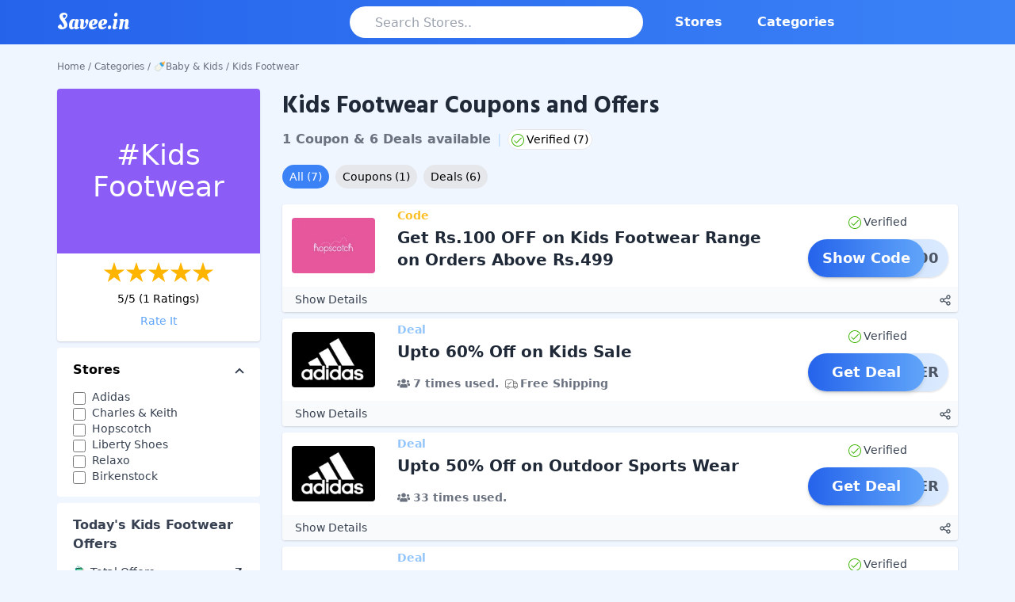

--- FILE ---
content_type: text/html; charset=utf-8
request_url: https://www.savee.in/category/kids-footwear/
body_size: 12777
content:
<!DOCTYPE html><html><head><meta charSet="utf-8"/><script async="" src="https://pagead2.googlesyndication.com/pagead/js/adsbygoogle.js?client=ca-pub-5185998863380504" crossorigin="anonymous"></script><title>Kids Footwear Coupons - Savee.in</title><meta name="description" content="7 Kids Footwear coupons available on savee.in. Best offer: Get Rs.100 OFF on Kids Footwear Range on Orders Above Rs.499. We search 1000&#x27;s of websites to find latest Kids Footwear coupons available around the web."/><meta name="og:description" property="og:description" content="7 Kids Footwear coupons available on savee.in. Best offer: Get Rs.100 OFF on Kids Footwear Range on Orders Above Rs.499. We search 1000&#x27;s of websites to find latest Kids Footwear coupons available around the web."/><meta property="og:type" content="website"/><meta name="og:title" property="og:title" content="Kids FootwearCoupons - Savee.in"/><meta property="og:site_name" content="Savee.in"/><meta property="og:url" content="https://www.savee.in/category/kids-footwear/"/><link rel="canonical" href="https://www.savee.in/category/kids-footwear/"/><meta name="twitter:card" content="summary"/><meta name="twitter:title" content="Kids FootwearCoupons - Savee.in"/><meta name="twitter:description" content="7 Kids Footwear coupons available on savee.in. Best offer: Get Rs.100 OFF on Kids Footwear Range on Orders Above Rs.499. We search 1000&#x27;s of websites to find latest Kids Footwear coupons available around the web."/><meta http-equiv="Content-Type" content="text/html; charset=UTF-8"/><meta http-equiv="X-UA-Compatible" content="IE=edge"/><meta name="viewport" content="width=device-width, initial-scale=1.0, maximum-scale=1.0, minimum-scale=1.0"/><meta property="fb:app_id" content="638181420126320"/><meta name="theme-color" content="#2563EB"/><meta name="google-signin-client_id" content="618586321270-nc519k11b30onm1sef5n7b8aceidcl7i.apps.googleusercontent.com"/><meta name="verify-admitad" content="ebb9ca11e2"/><link rel="apple-touch-icon" sizes="180x180" href="/apple-touch-icon.png"/><link rel="icon" type="image/png" sizes="32x32" href="/favicon-32x32.png"/><link rel="icon" type="image/png" sizes="16x16" href="/favicon-16x16.png"/><link rel="manifest" href="/site.webmanifest"/><link rel="mask-icon" href="/safari-pinned-tab.svg" color="#5bbad5"/><meta name="msapplication-TileColor" content="#da532c"/><meta name="twitter:site" content="@SaveeIN"/><meta name="twitter:creator" content="@SaveeIN"/><meta property="og:image" content="https://ik.imagekit.io/c1suzwh62ew/savee-logo_sUagIqNmDBh.png"/><meta name="twitter:image" content="https://ik.imagekit.io/c1suzwh62ew/savee-logo_sUagIqNmDBh.png"/><meta name="next-head-count" content="30"/><link rel="preload" href="/_next/static/css/e0280c2d473006c84c01.css" as="style"/><link rel="stylesheet" href="/_next/static/css/e0280c2d473006c84c01.css" data-n-g=""/><link rel="preload" href="/_next/static/css/5d57100e0b8edeec45df.css" as="style"/><link rel="stylesheet" href="/_next/static/css/5d57100e0b8edeec45df.css" data-n-p=""/><noscript data-n-css=""></noscript><link rel="preload" href="/_next/static/chunks/webpack-50bee04d1dc61f8adf5b.js" as="script"/><link rel="preload" href="/_next/static/chunks/framework.9d524150d48315f49e80.js" as="script"/><link rel="preload" href="/_next/static/chunks/commons.4287fce719355b104143.js" as="script"/><link rel="preload" href="/_next/static/chunks/main-31fe7624981abf4e6c1c.js" as="script"/><link rel="preload" href="/_next/static/chunks/pages/_app-cedee6a0cb98f7bfbf76.js" as="script"/><link rel="preload" href="/_next/static/chunks/75fc9c18.daa6e841d2cb4900e052.js" as="script"/><link rel="preload" href="/_next/static/chunks/6b7539ece8ee002cd34cf9623cf4ccd34505f961.f65097827cb0c955a377.js" as="script"/><link rel="preload" href="/_next/static/chunks/57ea7e6a56e1adfbf1bbabd415a4a56d1d38c24e.d01aa40cbcf54566721a.js" as="script"/><link rel="preload" href="/_next/static/chunks/a6dd6c27e4d476cb9a5de73c6720dc896aa0cca2.311ae93e85b6f981cf50.js" as="script"/><link rel="preload" href="/_next/static/chunks/9ffc6aa604c9a39706b44947d9123f6faea3721e.aee6ef88fa3f87143224.js" as="script"/><link rel="preload" href="/_next/static/chunks/pages/category/%5Bcategoryslug%5D-f2e51af479deba55eb96.js" as="script"/></head><body><div id="__next"><div><div class="bg-blue-50"><nav class="bg-gradient-to-r from-blue-600 to-blue-500 p-1 mt-0 w-full"><div class="container mx-auto flex flex-wrap items-center null"><div class="block md:hidden"><button id="nav-toggle" class="flex items-center rounded text-white hover:text-white px-3"><svg class="fill-current h-5 w-5" viewBox="0 0 20 20" xmlns="http://www.w3.org/2000/svg"><path d="M0 3h20v2H0V3zm0 6h20v2H0V9zm0 6h20v2H0v-2z"></path></svg></button></div><div class="flex-1"><a class="text-white no-underline" href="/"><span class="navbar-brand">Savee.in</span></a></div><div class="flex-1 justify-end w-full h-10" id="searchBar"><input type="search" class="text-gray-500 h-10 w-full inline-block rounded-3xl outline-none focus:shadow-outline text-l px-8 bg-white transition-all" placeholder="Search Stores.." value="" id="storeSearch" autoComplete="off"/></div><div class="w-full p-1 ml-5 flex-1 justify-between md:w-1/2 md:justify-end md:block hidden" id="nav-content"><ul class="list-reset flex md:flex-none font-bold"><li class="mr-3"><a class="inline-block text-white no-underline rounded-full py-2 px-4 transition duration-500 ease-in-out hover:bg-blue-400" href="/stores/">Stores</a></li><li class="mr-3"><a class="inline-block text-white no-underline rounded-full py-2 px-4 transition duration-500 ease-in-out hover:bg-blue-400" href="/category/">Categories</a></li></ul></div></div></nav><main class="mx-1 md:mx-2"><div class="small container mx-auto"><div class="breadCrum my-2 md:my-5"><div><div class="justify-between hidden md:block"><div class="text-xs text-gray-500"><a href="/">Home</a><span><span class="mx-1">/</span><a href="/category/">Categories</a></span><span><span class="mx-1">/</span><a href="/category/baby-kids/">🍼Baby &amp; Kids</a></span><span><span class="mx-1">/</span>Kids Footwear</span></div></div></div></div><div class="grid grid-cols-12"><div class="hidden lg:block lg:col-span-3 mr-7"><div><div class="card rounded overflow-hidden shadow"><div class="py-16 text-4xl text-center text-white LogoSection_bgPurple500__yACVn">#<!-- -->Kids Footwear</div><div class="flex flex-col mt-2"><div><div class="flex justify-center "><svg width="28" height="31" viewBox="0 0 34 31" xmlns="http://www.w3.org/2000/svg"><linearGradient id="rating1"><stop offset="0%" stop-color=" #FFB500"></stop><stop offset="100%" stop-color=" #FFB500"></stop><stop offset="100%" stop-color="#C4C4C4"></stop></linearGradient><path id="pathrating1" fill-rule="evenodd" fill="url(#rating1)" d="M17 0L20.8167 11.7467L33.168 11.7467L23.1756 19.0066L26.9923 30.7533L17 23.4934L7.00765 30.7533L10.8244 19.0066L0.832039 11.7467L13.1833 11.7467L17 0Z"></path></svg><svg width="28" height="31" viewBox="0 0 34 31" xmlns="http://www.w3.org/2000/svg"><linearGradient id="rating2"><stop offset="0%" stop-color=" #FFB500"></stop><stop offset="100%" stop-color=" #FFB500"></stop><stop offset="100%" stop-color="#C4C4C4"></stop></linearGradient><path id="pathrating2" fill-rule="evenodd" fill="url(#rating2)" d="M17 0L20.8167 11.7467L33.168 11.7467L23.1756 19.0066L26.9923 30.7533L17 23.4934L7.00765 30.7533L10.8244 19.0066L0.832039 11.7467L13.1833 11.7467L17 0Z"></path></svg><svg width="28" height="31" viewBox="0 0 34 31" xmlns="http://www.w3.org/2000/svg"><linearGradient id="rating3"><stop offset="0%" stop-color=" #FFB500"></stop><stop offset="100%" stop-color=" #FFB500"></stop><stop offset="100%" stop-color="#C4C4C4"></stop></linearGradient><path id="pathrating3" fill-rule="evenodd" fill="url(#rating3)" d="M17 0L20.8167 11.7467L33.168 11.7467L23.1756 19.0066L26.9923 30.7533L17 23.4934L7.00765 30.7533L10.8244 19.0066L0.832039 11.7467L13.1833 11.7467L17 0Z"></path></svg><svg width="28" height="31" viewBox="0 0 34 31" xmlns="http://www.w3.org/2000/svg"><linearGradient id="rating4"><stop offset="0%" stop-color=" #FFB500"></stop><stop offset="100%" stop-color=" #FFB500"></stop><stop offset="100%" stop-color="#C4C4C4"></stop></linearGradient><path id="pathrating4" fill-rule="evenodd" fill="url(#rating4)" d="M17 0L20.8167 11.7467L33.168 11.7467L23.1756 19.0066L26.9923 30.7533L17 23.4934L7.00765 30.7533L10.8244 19.0066L0.832039 11.7467L13.1833 11.7467L17 0Z"></path></svg><svg width="28" height="31" viewBox="0 0 34 31" xmlns="http://www.w3.org/2000/svg"><linearGradient id="rating5"><stop offset="0%" stop-color=" #FFB500"></stop><stop offset="100%" stop-color=" #FFB500"></stop><stop offset="100%" stop-color="#C4C4C4"></stop></linearGradient><path id="pathrating5" fill-rule="evenodd" fill="url(#rating5)" d="M17 0L20.8167 11.7467L33.168 11.7467L23.1756 19.0066L26.9923 30.7533L17 23.4934L7.00765 30.7533L10.8244 19.0066L0.832039 11.7467L13.1833 11.7467L17 0Z"></path></svg></div></div><div class="inline-block border-black text-center truncate text-sm mt-2">5<!-- -->/5 (<!-- -->1<!-- --> Ratings)</div><div class="text-blue-400 hover:underline text-center cursor-pointer mt-2 mb-4 text-sm">Rate It</div></div><div id="starRatingPopUp" class="hidden fixed z-10 inset-0 overflow-x-auto overflow-y-auto"><div class="flex justify-center min-h-screen text-center sm:block sm:p-0 items-end pt-4 px-4 pb-20"><div class="fixed inset-0 transition-opacity" aria-hidden="true"><div class="absolute inset-0 bg-gray-500 opacity-50"></div></div><div class="inline-block align-bottom bg-white rounded-lg text-left overflow-hidden shadow-xl transform transition-all sm:my-8 sm:align-middle sm:max-w-lg sm:w-full"><div class="flex flex-col bg-white pt-5 pb-4 sm:p-6 sm:pb-4  space-x-2 sm:mt-0 "><h3 class="text-lg leading-6 font-medium text-gray-900 text-center" id="rating-headline">Rate Kids Footwear Store</h3><br/><div class="flex justify-center "><div class="flex justify-center "><svg width="28" height="31" viewBox="0 0 34 31" xmlns="http://www.w3.org/2000/svg"><linearGradient id="userrating1"><stop offset="0%" stop-color=" #FFB500"></stop><stop offset="100%" stop-color=" #FFB500"></stop><stop offset="100%" stop-color="#C4C4C4"></stop></linearGradient><path id="pathuserrating1" fill-rule="evenodd" fill="url(#userrating1)" d="M17 0L20.8167 11.7467L33.168 11.7467L23.1756 19.0066L26.9923 30.7533L17 23.4934L7.00765 30.7533L10.8244 19.0066L0.832039 11.7467L13.1833 11.7467L17 0Z"></path></svg><svg width="28" height="31" viewBox="0 0 34 31" xmlns="http://www.w3.org/2000/svg"><linearGradient id="userrating2"><stop offset="0%" stop-color=" #FFB500"></stop><stop offset="100%" stop-color=" #FFB500"></stop><stop offset="100%" stop-color="#C4C4C4"></stop></linearGradient><path id="pathuserrating2" fill-rule="evenodd" fill="url(#userrating2)" d="M17 0L20.8167 11.7467L33.168 11.7467L23.1756 19.0066L26.9923 30.7533L17 23.4934L7.00765 30.7533L10.8244 19.0066L0.832039 11.7467L13.1833 11.7467L17 0Z"></path></svg><svg width="28" height="31" viewBox="0 0 34 31" xmlns="http://www.w3.org/2000/svg"><linearGradient id="userrating3"><stop offset="0%" stop-color=" #FFB500"></stop><stop offset="100%" stop-color=" #FFB500"></stop><stop offset="100%" stop-color="#C4C4C4"></stop></linearGradient><path id="pathuserrating3" fill-rule="evenodd" fill="url(#userrating3)" d="M17 0L20.8167 11.7467L33.168 11.7467L23.1756 19.0066L26.9923 30.7533L17 23.4934L7.00765 30.7533L10.8244 19.0066L0.832039 11.7467L13.1833 11.7467L17 0Z"></path></svg><svg width="28" height="31" viewBox="0 0 34 31" xmlns="http://www.w3.org/2000/svg"><linearGradient id="userrating4"><stop offset="0%" stop-color=" #FFB500"></stop><stop offset="100%" stop-color=" #FFB500"></stop><stop offset="100%" stop-color="#C4C4C4"></stop></linearGradient><path id="pathuserrating4" fill-rule="evenodd" fill="url(#userrating4)" d="M17 0L20.8167 11.7467L33.168 11.7467L23.1756 19.0066L26.9923 30.7533L17 23.4934L7.00765 30.7533L10.8244 19.0066L0.832039 11.7467L13.1833 11.7467L17 0Z"></path></svg><svg width="28" height="31" viewBox="0 0 34 31" xmlns="http://www.w3.org/2000/svg"><linearGradient id="userrating5"><stop offset="0%" stop-color=" #FFB500"></stop><stop offset="100%" stop-color=" #FFB500"></stop><stop offset="100%" stop-color="#C4C4C4"></stop></linearGradient><path id="pathuserrating5" fill-rule="evenodd" fill="url(#userrating5)" d="M17 0L20.8167 11.7467L33.168 11.7467L23.1756 19.0066L26.9923 30.7533L17 23.4934L7.00765 30.7533L10.8244 19.0066L0.832039 11.7467L13.1833 11.7467L17 0Z"></path></svg></div></div><div class="justify-center text-center" id="RateComment"><br/></div><div><div class="flex justify-center  space-x-4"><div><button type="button" id="submitRating" class="bg-blue-600 text-white px-4 py-2 rounded-md hover:bg-blue-700 font-medium">Submit</button></div><div><button type="button" id="goback" class="bg-blue-600 text-white px-4 py-2 rounded-md hover:bg-blue-700 font-medium">Close</button></div></div></div></div></div></div></div></div><div class="flex flex-col mt-2 bg-white rounded"><div class="mx-5 my-4"><div class="flex justify-between items-center"><div class="font-bold">Stores</div><div><svg id="stores-down-button" class="rotate-180 " width="12" height="8" viewBox="0 0 12 8" fill="none" xmlns="http://www.w3.org/2000/svg"><path d="M1 1L6 6L11 1" class="stroke-current text-gray-700" stroke-width="2"></path></svg></div></div><ul class="overflow-y-scroll max-h-36 mt-3 transition-all" id="stores-list"><li><label class="text-gray-700 text-sm" for="store_43" id="store_label_43"><div class="flex"><input type="checkbox" class="relative w-4 h-4 top-1" id="store_43"/><div class="ml-2">Adidas</div></div></label></li><li><label class="text-gray-700 text-sm" for="store_100" id="store_label_100"><div class="flex"><input type="checkbox" class="relative w-4 h-4 top-1" id="store_100"/><div class="ml-2">Charles &amp; Keith</div></div></label></li><li><label class="text-gray-700 text-sm" for="store_315" id="store_label_315"><div class="flex"><input type="checkbox" class="relative w-4 h-4 top-1" id="store_315"/><div class="ml-2">Hopscotch</div></div></label></li><li><label class="text-gray-700 text-sm" for="store_532" id="store_label_532"><div class="flex"><input type="checkbox" class="relative w-4 h-4 top-1" id="store_532"/><div class="ml-2">Liberty Shoes</div></div></label></li><li><label class="text-gray-700 text-sm" for="store_572" id="store_label_572"><div class="flex"><input type="checkbox" class="relative w-4 h-4 top-1" id="store_572"/><div class="ml-2">Relaxo</div></div></label></li><li><label class="text-gray-700 text-sm" for="store_669" id="store_label_669"><div class="flex"><input type="checkbox" class="relative w-4 h-4 top-1" id="store_669"/><div class="ml-2">Birkenstock</div></div></label></li></ul></div></div><div class="bg-white rounded"><div class="text-gray-700 rounded mt-2 px-5 py-4"><h3 class="text-base font-bold">Today&#x27;s <!-- -->Kids Footwear<!-- --> Offers</h3><table class="md:text-sm w-full mt-3 leading-loose font-normal"><tbody><tr><td>🛍️ Total Offers</td><td class="text-right font-semibold">7</td></tr><tr><td>🎁 Coupon Codes</td><td class="text-right font-semibold">1</td></tr><tr><td>✅ Verified</td><td class="text-right font-semibold">7</td></tr><tr><td>🚚 Free Shipping</td><td class="text-right font-semibold">1</td></tr><tr><td>🤑 Best Offer</td><td class="text-right font-semibold">Flat ₹100 OFF</td></tr></tbody></table></div><div class="text-gray-700 rounded px-5 py-4"><h3 class="text-base font-bold ">Similar Categories</h3><ul class="text-sm ml-2 mt-3"><li class="my-1 hover:text-blue-900 hover:underline"><a href="/category/kids-accessories/">Kids Accessories</a></li><li class="my-1 hover:text-blue-900 hover:underline"><a href="/category/baby-apparel/">Baby Apparel</a></li><li class="my-1 hover:text-blue-900 hover:underline"><a href="/category/baby-care-products/">Baby Care Products</a></li><li class="my-1 hover:text-blue-900 hover:underline"><a href="/category/boys-clothing/">Boys Clothing</a></li><li class="my-1 hover:text-blue-900 hover:underline"><a href="/category/toys-games/">Toys &amp; Games</a></li><li class="my-1 hover:text-blue-900 hover:underline"><a href="/category/girls-clothing/">Girls Clothing</a></li><li class="my-1 hover:text-blue-900 hover:underline"><a href="/category/baby-accessories/">Baby Accessories</a></li><li class="my-1 hover:text-blue-900 hover:underline"><a href="/category/baby-kids/">Baby &amp; Kids</a></li></ul></div></div></div></div><div class="col-span-12 lg:col-span-9 md:ml-0"><div><div class="mb-5"><div class="leading-4 mt-1 flex items-center"><h1 class="text-lg md:text-2xl lg:text-3xl inline text-gray-800 font-hind ">Kids Footwear Coupons and Offers</h1></div><div class="mt-3 mb-5"><div class="text-sm md:text-base mt-3 inline font-semibold text-gray-500">1 Coupon<!-- --> &amp; <!-- -->6 Deals<!-- --> available</div><span class="mx-2 text-blue-200 mb-5">|</span><span class="text-xs md:text-sm py-1 bg-white px-1 border border-gray-200 rounded-full"><span class="check align-text-top text-sm ccs-icon"></span><span>Verified (<!-- -->7<!-- -->)</span></span></div><div class="mt-auto  items-center flex md:flex"><div class="flex-1 flex "><button type="button" class="text-sm py-1 rounded-full px-3 md:px-2 border border-gray-300 mr-2 border-transparent hover:text-white focus:text-white hover:bg-blue-500 focus:outline-none ring-0 focus:bg-blue-500 bg-blue-500 text-white">All <span class="hidden md:inline">(<!-- -->7<!-- -->)</span></button><button type="button" class="text-sm py-1 rounded-full px-2 md:px-2 border border-gray-300 text-black mr-2 border-transparent hover:text-white focus:text-white hover:bg-blue-500 focus:outline-none ring-0 focus:bg-blue-500 bg-gray-200 text-black">Coupons<!-- --> <span class="hidden md:inline">(<!-- -->1<!-- -->)</span></button><button type="button" class="text-sm py-1 rounded-full px-2 md:px-2 border border-gray-300 border-transparent hover:text-white focus:text-white hover:bg-blue-500 focus:outline-none ring-0 focus:bg-blue-500 bg-gray-200 text-black">Deals<!-- --> <span class="hidden md:inline"> (<!-- -->6<!-- -->)</span></button></div><div class="hidden"><label for="isVerifiedSwitch" class="flex items-center cursor-pointer"><div class="text-sm verifiedstr mr-2 align-middle text-gray-700 select-none">Verified</div><div class="relative"><input type="checkbox" id="isVerifiedSwitch" class="hidden"/><div class="w-8 h-4 toggle__line bg-gray-400 rounded-full shadow-inner"></div><div class="w-3 h-3 toggle__dot absolute bg-white rounded-full shadow"></div></div></label></div></div></div><div id="coupons"><div class="mt-2 bg-white hover:shadow-lg rounded overflow-hidden shadow"><div class="grid grid-cols-12 md:gap-4 cursor-pointer" id="11648"><div class="m-auto col-span-3 md:col-span-2 px-3"><img class="rounded" src="https://ik.imagekit.io/c1suzwh62ew/tr:w-150,h-100/images/store/hopscotch-coupon-promo-code.jpg" alt="Hopscotch"/></div><div class="col-span-7 py-1"><div class="flex justify-between mb-1"><div class="inline-block font-bold text-yellow-400 text-sm">Code</div></div><div class="font-semibold text-gray-800 overflow-hidden md:text-xl">Get Rs.100 OFF on Kids Footwear Range on Orders Above Rs.499</div><div class="font-semibold text-gray-500 align-bottom bottom-0 mt-4 text-xs md:text-sm"></div></div><div class="hidden md:block md:col-span-3 m-1 md:m-3 self-center text-center"><div class="text-sm text-gray-700 mb-3"><span class="ccs-icon check"></span>Verified</div><div class="text-base md:text-lg focus:outline-none text-white font-bold text-center rounded-full bg-gradient-to-r from-blue-200 to-blue-100 relative shadow"><p class="py-2.5 pr-3 text-base md:text-lg text-right text-gray-600 z-0 rounded-full">HOE100</p><div class="absolute top-0 left-0 bg-gradient-to-r transition duration-500 ease-in-out transform hover:-translate-x-3 hover:from-blue-500 hover:to-blue-600 from-blue-600 to-blue-400 text-white font-bold py-2.5 px-3 w-10/12 rounded-full shadow-md ">Show Code</div></div></div></div><div class="bg-gray-50"><div class="flex justify-between p-1"><div><span class="text-sm cursor-pointer select-none text-gray-700 ml-3">Show Details</span></div><div><div class="inline focus:outline-none select-none text-gray-600 cursor-pointer mx-1"><div class="inline-flex "><div class="inline ml-3 hidden" id="CouponShareDiv11648"><div class="inline mr-3" data-layout="button" data-size="small"><a target="_blank" rel="nofollow" href="https://www.facebook.com/sharer/sharer.php?u=https://www.savee.in/category/kids-footwear" class="fb-xfbml-parse-ignore"><svg class="h-4 w-4 inline" viewBox="0 0 320 512"><path class="text-blue-700" fill="currentColor" d="M279.14 288l14.22-92.66h-88.91v-60.13c0-25.35 12.42-50.06 52.24-50.06h40.42V6.26S260.43 0 225.36 0c-73.22 0-121.08 44.38-121.08 124.72v70.62H22.89V288h81.39v224h100.17V288z"></path></svg></a></div><div class="inline mr-3"><a target="_blank" rel="nofollow" href="https://twitter.com/intent/tweet?hashtags=SavewithSavee&amp;ref_src=twsrc%5Etfw&amp;tw_p=tweetbutton&amp;url=https://www.savee.in/category/kids-footwear&amp;via=SaveeIN"><svg class="h-4 w-4 inline" viewBox="0 0 512 512"><path class="text-blue-500" fill="currentColor" d="M459.37 151.716c.325 4.548.325 9.097.325 13.645 0 138.72-105.583 298.558-298.558 298.558-59.452 0-114.68-17.219-161.137-47.106 8.447.974 16.568 1.299 25.34 1.299 49.055 0 94.213-16.568 130.274-44.832-46.132-.975-84.792-31.188-98.112-72.772 6.498.974 12.995 1.624 19.818 1.624 9.421 0 18.843-1.3 27.614-3.573-48.081-9.747-84.143-51.98-84.143-102.985v-1.299c13.969 7.797 30.214 12.67 47.431 13.319-28.264-18.843-46.781-51.005-46.781-87.391 0-19.492 5.197-37.36 14.294-52.954 51.655 63.675 129.3 105.258 216.365 109.807-1.624-7.797-2.599-15.918-2.599-24.04 0-57.828 46.782-104.934 104.934-104.934 30.213 0 57.502 12.67 76.67 33.137 23.715-4.548 46.456-13.32 66.599-25.34-7.798 24.366-24.366 44.833-46.132 57.827 21.117-2.273 41.584-8.122 60.426-16.243-14.292 20.791-32.161 39.308-52.628 54.253z"></path></svg></a></div><div class="inline mr-3"><a target="_blank" rel="nofollow" href="https://api.whatsapp.com/send?text=https://www.savee.in/category/kids-footwear" data-action="share/whatsapp/share"><svg class="h-4 w-4 inline" viewBox="0 0 448 512"><path class="text-green-700" fill="currentColor" d="M380.9 97.1C339 55.1 283.2 32 223.9 32c-122.4 0-222 99.6-222 222 0 39.1 10.2 77.3 29.6 111L0 480l117.7-30.9c32.4 17.7 68.9 27 106.1 27h.1c122.3 0 224.1-99.6 224.1-222 0-59.3-25.2-115-67.1-157zm-157 341.6c-33.2 0-65.7-8.9-94-25.7l-6.7-4-69.8 18.3L72 359.2l-4.4-7c-18.5-29.4-28.2-63.3-28.2-98.2 0-101.7 82.8-184.5 184.6-184.5 49.3 0 95.6 19.2 130.4 54.1 34.8 34.9 56.2 81.2 56.1 130.5 0 101.8-84.9 184.6-186.6 184.6zm101.2-138.2c-5.5-2.8-32.8-16.2-37.9-18-5.1-1.9-8.8-2.8-12.5 2.8-3.7 5.6-14.3 18-17.6 21.8-3.2 3.7-6.5 4.2-12 1.4-32.6-16.3-54-29.1-75.5-66-5.7-9.8 5.7-9.1 16.3-30.3 1.8-3.7.9-6.9-.5-9.7-1.4-2.8-12.5-30.1-17.1-41.2-4.5-10.8-9.1-9.3-12.5-9.5-3.2-.2-6.9-.2-10.6-.2-3.7 0-9.7 1.4-14.8 6.9-5.1 5.6-19.4 19-19.4 46.3 0 27.3 19.9 53.7 22.6 57.4 2.8 3.7 39.1 59.7 94.8 83.8 35.2 15.2 49 16.5 66.6 13.9 10.7-1.6 32.8-13.4 37.4-26.4 4.6-13 4.6-24.1 3.2-26.4-1.3-2.5-5-3.9-10.5-6.6z"></path></svg></a></div></div><div class="inline"><svg class="h-4 w-4 inline" xmlns="http://www.w3.org/2000/svg" fill="none" viewBox="0 0 24 24" stroke="currentColor"><path stroke-linecap="round" stroke-linejoin="round" stroke-width="2" d="M8.684 13.342C8.886 12.938 9 12.482 9 12c0-.482-.114-.938-.316-1.342m0 2.684a3 3 0 110-2.684m0 2.684l6.632 3.316m-6.632-6l6.632-3.316m0 0a3 3 0 105.367-2.684 3 3 0 00-5.367 2.684zm0 9.316a3 3 0 105.368 2.684 3 3 0 00-5.368-2.684z"></path></svg></div></div></div></div></div><div id="details-block11648" class="p-5 bg-gray-100 hidden"><p>Get Rs.100 OFF on Kids Footwear Range on Orders Above Rs.499</p></div></div></div><div class="mt-2 bg-white hover:shadow-lg rounded overflow-hidden shadow"><div class="grid grid-cols-12 md:gap-4 cursor-pointer" id="433"><div class="m-auto col-span-3 md:col-span-2 px-3"><img class="rounded" src="https://ik.imagekit.io/c1suzwh62ew/tr:w-150,h-100/images/store/adidas-coupon-promo-code.jpg" alt="Adidas"/></div><div class="col-span-7 py-1"><div class="flex justify-between mb-1"><div class="inline-block font-bold text-sm text-blue-300">Deal</div></div><div class="font-semibold text-gray-800 overflow-hidden md:text-xl">Upto 60% Off on Kids Sale</div><div class="font-semibold text-gray-500 align-bottom bottom-0 mt-4 text-xs md:text-sm"><span class="mr-2"><svg class="h-3 md:h-4 w-3 md:w-4 mr-1 align-text-top" aria-hidden="true" focusable="false" role="img" xmlns="http://www.w3.org/2000/svg" viewBox="0 0 640 512"><path fill="currentColor" d="M96 224c35.3 0 64-28.7 64-64s-28.7-64-64-64-64 28.7-64 64 28.7 64 64 64zm448 0c35.3 0 64-28.7 64-64s-28.7-64-64-64-64 28.7-64 64 28.7 64 64 64zm32 32h-64c-17.6 0-33.5 7.1-45.1 18.6 40.3 22.1 68.9 62 75.1 109.4h66c17.7 0 32-14.3 32-32v-32c0-35.3-28.7-64-64-64zm-256 0c61.9 0 112-50.1 112-112S381.9 32 320 32 208 82.1 208 144s50.1 112 112 112zm76.8 32h-8.3c-20.8 10-43.9 16-68.5 16s-47.6-6-68.5-16h-8.3C179.6 288 128 339.6 128 403.2V432c0 26.5 21.5 48 48 48h288c26.5 0 48-21.5 48-48v-28.8c0-63.6-51.6-115.2-115.2-115.2zm-223.7-13.4C161.5 263.1 145.6 256 128 256H64c-35.3 0-64 28.7-64 64v32c0 17.7 14.3 32 32 32h65.9c6.3-47.4 34.9-87.3 75.2-109.4z"></path></svg>7<!-- --> times used.</span><span class="mr-2"><span class="shipping-policy align-text-top ccs-icon"></span>Free Shipping</span></div></div><div class="hidden md:block md:col-span-3 m-1 md:m-3 self-center text-center"><div class="text-sm text-gray-700 mb-3"><span class="ccs-icon check"></span>Verified</div><div class="text-base md:text-lg focus:outline-none text-white font-bold text-center rounded-full bg-gradient-to-r from-blue-200 to-blue-100 relative shadow"><p class="py-2.5 pr-3 text-base md:text-lg text-right text-gray-600 z-0 rounded-full">OFFER</p><div class="absolute top-0 left-0 bg-gradient-to-r transition duration-500 ease-in-out transform hover:-translate-x-3 hover:from-blue-500 hover:to-blue-600 from-blue-600 to-blue-400 text-white font-bold py-2.5 px-5 w-10/12 rounded-full shadow-md ">Get Deal</div></div></div></div><div class="bg-gray-50"><div class="flex justify-between p-1"><div><span class="text-sm cursor-pointer select-none text-gray-700 ml-3">Show Details</span></div><div><div class="inline focus:outline-none select-none text-gray-600 cursor-pointer mx-1"><div class="inline-flex "><div class="inline ml-3 hidden" id="CouponShareDiv433"><div class="inline mr-3" data-layout="button" data-size="small"><a target="_blank" rel="nofollow" href="https://www.facebook.com/sharer/sharer.php?u=https://www.savee.in/category/kids-footwear" class="fb-xfbml-parse-ignore"><svg class="h-4 w-4 inline" viewBox="0 0 320 512"><path class="text-blue-700" fill="currentColor" d="M279.14 288l14.22-92.66h-88.91v-60.13c0-25.35 12.42-50.06 52.24-50.06h40.42V6.26S260.43 0 225.36 0c-73.22 0-121.08 44.38-121.08 124.72v70.62H22.89V288h81.39v224h100.17V288z"></path></svg></a></div><div class="inline mr-3"><a target="_blank" rel="nofollow" href="https://twitter.com/intent/tweet?hashtags=SavewithSavee&amp;ref_src=twsrc%5Etfw&amp;tw_p=tweetbutton&amp;url=https://www.savee.in/category/kids-footwear&amp;via=SaveeIN"><svg class="h-4 w-4 inline" viewBox="0 0 512 512"><path class="text-blue-500" fill="currentColor" d="M459.37 151.716c.325 4.548.325 9.097.325 13.645 0 138.72-105.583 298.558-298.558 298.558-59.452 0-114.68-17.219-161.137-47.106 8.447.974 16.568 1.299 25.34 1.299 49.055 0 94.213-16.568 130.274-44.832-46.132-.975-84.792-31.188-98.112-72.772 6.498.974 12.995 1.624 19.818 1.624 9.421 0 18.843-1.3 27.614-3.573-48.081-9.747-84.143-51.98-84.143-102.985v-1.299c13.969 7.797 30.214 12.67 47.431 13.319-28.264-18.843-46.781-51.005-46.781-87.391 0-19.492 5.197-37.36 14.294-52.954 51.655 63.675 129.3 105.258 216.365 109.807-1.624-7.797-2.599-15.918-2.599-24.04 0-57.828 46.782-104.934 104.934-104.934 30.213 0 57.502 12.67 76.67 33.137 23.715-4.548 46.456-13.32 66.599-25.34-7.798 24.366-24.366 44.833-46.132 57.827 21.117-2.273 41.584-8.122 60.426-16.243-14.292 20.791-32.161 39.308-52.628 54.253z"></path></svg></a></div><div class="inline mr-3"><a target="_blank" rel="nofollow" href="https://api.whatsapp.com/send?text=https://www.savee.in/category/kids-footwear" data-action="share/whatsapp/share"><svg class="h-4 w-4 inline" viewBox="0 0 448 512"><path class="text-green-700" fill="currentColor" d="M380.9 97.1C339 55.1 283.2 32 223.9 32c-122.4 0-222 99.6-222 222 0 39.1 10.2 77.3 29.6 111L0 480l117.7-30.9c32.4 17.7 68.9 27 106.1 27h.1c122.3 0 224.1-99.6 224.1-222 0-59.3-25.2-115-67.1-157zm-157 341.6c-33.2 0-65.7-8.9-94-25.7l-6.7-4-69.8 18.3L72 359.2l-4.4-7c-18.5-29.4-28.2-63.3-28.2-98.2 0-101.7 82.8-184.5 184.6-184.5 49.3 0 95.6 19.2 130.4 54.1 34.8 34.9 56.2 81.2 56.1 130.5 0 101.8-84.9 184.6-186.6 184.6zm101.2-138.2c-5.5-2.8-32.8-16.2-37.9-18-5.1-1.9-8.8-2.8-12.5 2.8-3.7 5.6-14.3 18-17.6 21.8-3.2 3.7-6.5 4.2-12 1.4-32.6-16.3-54-29.1-75.5-66-5.7-9.8 5.7-9.1 16.3-30.3 1.8-3.7.9-6.9-.5-9.7-1.4-2.8-12.5-30.1-17.1-41.2-4.5-10.8-9.1-9.3-12.5-9.5-3.2-.2-6.9-.2-10.6-.2-3.7 0-9.7 1.4-14.8 6.9-5.1 5.6-19.4 19-19.4 46.3 0 27.3 19.9 53.7 22.6 57.4 2.8 3.7 39.1 59.7 94.8 83.8 35.2 15.2 49 16.5 66.6 13.9 10.7-1.6 32.8-13.4 37.4-26.4 4.6-13 4.6-24.1 3.2-26.4-1.3-2.5-5-3.9-10.5-6.6z"></path></svg></a></div></div><div class="inline"><svg class="h-4 w-4 inline" xmlns="http://www.w3.org/2000/svg" fill="none" viewBox="0 0 24 24" stroke="currentColor"><path stroke-linecap="round" stroke-linejoin="round" stroke-width="2" d="M8.684 13.342C8.886 12.938 9 12.482 9 12c0-.482-.114-.938-.316-1.342m0 2.684a3 3 0 110-2.684m0 2.684l6.632 3.316m-6.632-6l6.632-3.316m0 0a3 3 0 105.367-2.684 3 3 0 00-5.367 2.684zm0 9.316a3 3 0 105.368 2.684 3 3 0 00-5.368-2.684z"></path></svg></div></div></div></div></div><div id="details-block433" class="p-5 bg-gray-100 hidden"><p>Go with Adidas &amp; get up to 60% OFF on kids sale items like Tensaur shoes, FortaRun graphic shoes, FortaRun lace running shoes, Juventus home jerseys, must-have tees, swim dresses with inner mesh bras, and more. You will get up to 60% off. Offer automatically applied at checkout. Offer applicable for all users. There is no minimum order. Grab the offer at Adidas.</p></div></div></div><div class="mt-2 bg-white hover:shadow-lg rounded overflow-hidden shadow"><div class="grid grid-cols-12 md:gap-4 cursor-pointer" id="6738"><div class="m-auto col-span-3 md:col-span-2 px-3"><img class="rounded" src="https://ik.imagekit.io/c1suzwh62ew/tr:w-150,h-100/images/store/adidas-coupon-promo-code.jpg" alt="Adidas"/></div><div class="col-span-7 py-1"><div class="flex justify-between mb-1"><div class="inline-block font-bold text-sm text-blue-300">Deal</div></div><div class="font-semibold text-gray-800 overflow-hidden md:text-xl">Upto 50% Off on Outdoor Sports Wear</div><div class="font-semibold text-gray-500 align-bottom bottom-0 mt-4 text-xs md:text-sm"><span class="mr-2"><svg class="h-3 md:h-4 w-3 md:w-4 mr-1 align-text-top" aria-hidden="true" focusable="false" role="img" xmlns="http://www.w3.org/2000/svg" viewBox="0 0 640 512"><path fill="currentColor" d="M96 224c35.3 0 64-28.7 64-64s-28.7-64-64-64-64 28.7-64 64 28.7 64 64 64zm448 0c35.3 0 64-28.7 64-64s-28.7-64-64-64-64 28.7-64 64 28.7 64 64 64zm32 32h-64c-17.6 0-33.5 7.1-45.1 18.6 40.3 22.1 68.9 62 75.1 109.4h66c17.7 0 32-14.3 32-32v-32c0-35.3-28.7-64-64-64zm-256 0c61.9 0 112-50.1 112-112S381.9 32 320 32 208 82.1 208 144s50.1 112 112 112zm76.8 32h-8.3c-20.8 10-43.9 16-68.5 16s-47.6-6-68.5-16h-8.3C179.6 288 128 339.6 128 403.2V432c0 26.5 21.5 48 48 48h288c26.5 0 48-21.5 48-48v-28.8c0-63.6-51.6-115.2-115.2-115.2zm-223.7-13.4C161.5 263.1 145.6 256 128 256H64c-35.3 0-64 28.7-64 64v32c0 17.7 14.3 32 32 32h65.9c6.3-47.4 34.9-87.3 75.2-109.4z"></path></svg>33<!-- --> times used.</span></div></div><div class="hidden md:block md:col-span-3 m-1 md:m-3 self-center text-center"><div class="text-sm text-gray-700 mb-3"><span class="ccs-icon check"></span>Verified</div><div class="text-base md:text-lg focus:outline-none text-white font-bold text-center rounded-full bg-gradient-to-r from-blue-200 to-blue-100 relative shadow"><p class="py-2.5 pr-3 text-base md:text-lg text-right text-gray-600 z-0 rounded-full">OFFER</p><div class="absolute top-0 left-0 bg-gradient-to-r transition duration-500 ease-in-out transform hover:-translate-x-3 hover:from-blue-500 hover:to-blue-600 from-blue-600 to-blue-400 text-white font-bold py-2.5 px-5 w-10/12 rounded-full shadow-md ">Get Deal</div></div></div></div><div class="bg-gray-50"><div class="flex justify-between p-1"><div><span class="text-sm cursor-pointer select-none text-gray-700 ml-3">Show Details</span></div><div><div class="inline focus:outline-none select-none text-gray-600 cursor-pointer mx-1"><div class="inline-flex "><div class="inline ml-3 hidden" id="CouponShareDiv6738"><div class="inline mr-3" data-layout="button" data-size="small"><a target="_blank" rel="nofollow" href="https://www.facebook.com/sharer/sharer.php?u=https://www.savee.in/category/kids-footwear" class="fb-xfbml-parse-ignore"><svg class="h-4 w-4 inline" viewBox="0 0 320 512"><path class="text-blue-700" fill="currentColor" d="M279.14 288l14.22-92.66h-88.91v-60.13c0-25.35 12.42-50.06 52.24-50.06h40.42V6.26S260.43 0 225.36 0c-73.22 0-121.08 44.38-121.08 124.72v70.62H22.89V288h81.39v224h100.17V288z"></path></svg></a></div><div class="inline mr-3"><a target="_blank" rel="nofollow" href="https://twitter.com/intent/tweet?hashtags=SavewithSavee&amp;ref_src=twsrc%5Etfw&amp;tw_p=tweetbutton&amp;url=https://www.savee.in/category/kids-footwear&amp;via=SaveeIN"><svg class="h-4 w-4 inline" viewBox="0 0 512 512"><path class="text-blue-500" fill="currentColor" d="M459.37 151.716c.325 4.548.325 9.097.325 13.645 0 138.72-105.583 298.558-298.558 298.558-59.452 0-114.68-17.219-161.137-47.106 8.447.974 16.568 1.299 25.34 1.299 49.055 0 94.213-16.568 130.274-44.832-46.132-.975-84.792-31.188-98.112-72.772 6.498.974 12.995 1.624 19.818 1.624 9.421 0 18.843-1.3 27.614-3.573-48.081-9.747-84.143-51.98-84.143-102.985v-1.299c13.969 7.797 30.214 12.67 47.431 13.319-28.264-18.843-46.781-51.005-46.781-87.391 0-19.492 5.197-37.36 14.294-52.954 51.655 63.675 129.3 105.258 216.365 109.807-1.624-7.797-2.599-15.918-2.599-24.04 0-57.828 46.782-104.934 104.934-104.934 30.213 0 57.502 12.67 76.67 33.137 23.715-4.548 46.456-13.32 66.599-25.34-7.798 24.366-24.366 44.833-46.132 57.827 21.117-2.273 41.584-8.122 60.426-16.243-14.292 20.791-32.161 39.308-52.628 54.253z"></path></svg></a></div><div class="inline mr-3"><a target="_blank" rel="nofollow" href="https://api.whatsapp.com/send?text=https://www.savee.in/category/kids-footwear" data-action="share/whatsapp/share"><svg class="h-4 w-4 inline" viewBox="0 0 448 512"><path class="text-green-700" fill="currentColor" d="M380.9 97.1C339 55.1 283.2 32 223.9 32c-122.4 0-222 99.6-222 222 0 39.1 10.2 77.3 29.6 111L0 480l117.7-30.9c32.4 17.7 68.9 27 106.1 27h.1c122.3 0 224.1-99.6 224.1-222 0-59.3-25.2-115-67.1-157zm-157 341.6c-33.2 0-65.7-8.9-94-25.7l-6.7-4-69.8 18.3L72 359.2l-4.4-7c-18.5-29.4-28.2-63.3-28.2-98.2 0-101.7 82.8-184.5 184.6-184.5 49.3 0 95.6 19.2 130.4 54.1 34.8 34.9 56.2 81.2 56.1 130.5 0 101.8-84.9 184.6-186.6 184.6zm101.2-138.2c-5.5-2.8-32.8-16.2-37.9-18-5.1-1.9-8.8-2.8-12.5 2.8-3.7 5.6-14.3 18-17.6 21.8-3.2 3.7-6.5 4.2-12 1.4-32.6-16.3-54-29.1-75.5-66-5.7-9.8 5.7-9.1 16.3-30.3 1.8-3.7.9-6.9-.5-9.7-1.4-2.8-12.5-30.1-17.1-41.2-4.5-10.8-9.1-9.3-12.5-9.5-3.2-.2-6.9-.2-10.6-.2-3.7 0-9.7 1.4-14.8 6.9-5.1 5.6-19.4 19-19.4 46.3 0 27.3 19.9 53.7 22.6 57.4 2.8 3.7 39.1 59.7 94.8 83.8 35.2 15.2 49 16.5 66.6 13.9 10.7-1.6 32.8-13.4 37.4-26.4 4.6-13 4.6-24.1 3.2-26.4-1.3-2.5-5-3.9-10.5-6.6z"></path></svg></a></div></div><div class="inline"><svg class="h-4 w-4 inline" xmlns="http://www.w3.org/2000/svg" fill="none" viewBox="0 0 24 24" stroke="currentColor"><path stroke-linecap="round" stroke-linejoin="round" stroke-width="2" d="M8.684 13.342C8.886 12.938 9 12.482 9 12c0-.482-.114-.938-.316-1.342m0 2.684a3 3 0 110-2.684m0 2.684l6.632 3.316m-6.632-6l6.632-3.316m0 0a3 3 0 105.367-2.684 3 3 0 00-5.367 2.684zm0 9.316a3 3 0 105.368 2.684 3 3 0 00-5.368-2.684z"></path></svg></div></div></div></div></div><div id="details-block6738" class="p-5 bg-gray-100 hidden"><p>Shop for the Outdoor Sports Wear like Essentials Light Down Vest, Alphaskin 360 Tee, Terrex Agravic TR GORE-TEX Trail Running Shoes, BSC 3-Stripes Insulated Winter Jacket, Terrex AX4 Primegreen Hiking Shoes, and more you get Upto 50% Off. Offer automatically applied. No need to apply a promo code. There is no minimum order. Get the offer now at Adidas.</p></div></div></div><div class="mt-2 bg-white hover:shadow-lg rounded overflow-hidden shadow"><div class="grid grid-cols-12 md:gap-4 cursor-pointer" id="9283"><div class="m-auto col-span-3 md:col-span-2 px-3"><img class="rounded" src="https://ik.imagekit.io/c1suzwh62ew/tr:w-150,h-100/images/store/liberty-shoes-coupon-promo-code.jpg" alt="Liberty Shoes"/></div><div class="col-span-7 py-1"><div class="flex justify-between mb-1"><div class="inline-block font-bold text-sm text-blue-300">Deal</div></div><div class="font-semibold text-gray-800 overflow-hidden md:text-xl">Save Upto 55% on Kids Footwear Range</div><div class="font-semibold text-gray-500 align-bottom bottom-0 mt-4 text-xs md:text-sm"><span class="mr-2"><svg class="h-3 md:h-4 w-3 md:w-4 mr-1 align-text-top" aria-hidden="true" focusable="false" role="img" xmlns="http://www.w3.org/2000/svg" viewBox="0 0 640 512"><path fill="currentColor" d="M96 224c35.3 0 64-28.7 64-64s-28.7-64-64-64-64 28.7-64 64 28.7 64 64 64zm448 0c35.3 0 64-28.7 64-64s-28.7-64-64-64-64 28.7-64 64 28.7 64 64 64zm32 32h-64c-17.6 0-33.5 7.1-45.1 18.6 40.3 22.1 68.9 62 75.1 109.4h66c17.7 0 32-14.3 32-32v-32c0-35.3-28.7-64-64-64zm-256 0c61.9 0 112-50.1 112-112S381.9 32 320 32 208 82.1 208 144s50.1 112 112 112zm76.8 32h-8.3c-20.8 10-43.9 16-68.5 16s-47.6-6-68.5-16h-8.3C179.6 288 128 339.6 128 403.2V432c0 26.5 21.5 48 48 48h288c26.5 0 48-21.5 48-48v-28.8c0-63.6-51.6-115.2-115.2-115.2zm-223.7-13.4C161.5 263.1 145.6 256 128 256H64c-35.3 0-64 28.7-64 64v32c0 17.7 14.3 32 32 32h65.9c6.3-47.4 34.9-87.3 75.2-109.4z"></path></svg>12<!-- --> times used.</span></div></div><div class="hidden md:block md:col-span-3 m-1 md:m-3 self-center text-center"><div class="text-sm text-gray-700 mb-3"><span class="ccs-icon check"></span>Verified</div><div class="text-base md:text-lg focus:outline-none text-white font-bold text-center rounded-full bg-gradient-to-r from-blue-200 to-blue-100 relative shadow"><p class="py-2.5 pr-3 text-base md:text-lg text-right text-gray-600 z-0 rounded-full">OFFER</p><div class="absolute top-0 left-0 bg-gradient-to-r transition duration-500 ease-in-out transform hover:-translate-x-3 hover:from-blue-500 hover:to-blue-600 from-blue-600 to-blue-400 text-white font-bold py-2.5 px-5 w-10/12 rounded-full shadow-md ">Get Deal</div></div></div></div><div class="bg-gray-50"><div class="flex justify-between p-1"><div><span class="text-sm cursor-pointer select-none text-gray-700 ml-3">Show Details</span></div><div><div class="inline focus:outline-none select-none text-gray-600 cursor-pointer mx-1"><div class="inline-flex "><div class="inline ml-3 hidden" id="CouponShareDiv9283"><div class="inline mr-3" data-layout="button" data-size="small"><a target="_blank" rel="nofollow" href="https://www.facebook.com/sharer/sharer.php?u=https://www.savee.in/category/kids-footwear" class="fb-xfbml-parse-ignore"><svg class="h-4 w-4 inline" viewBox="0 0 320 512"><path class="text-blue-700" fill="currentColor" d="M279.14 288l14.22-92.66h-88.91v-60.13c0-25.35 12.42-50.06 52.24-50.06h40.42V6.26S260.43 0 225.36 0c-73.22 0-121.08 44.38-121.08 124.72v70.62H22.89V288h81.39v224h100.17V288z"></path></svg></a></div><div class="inline mr-3"><a target="_blank" rel="nofollow" href="https://twitter.com/intent/tweet?hashtags=SavewithSavee&amp;ref_src=twsrc%5Etfw&amp;tw_p=tweetbutton&amp;url=https://www.savee.in/category/kids-footwear&amp;via=SaveeIN"><svg class="h-4 w-4 inline" viewBox="0 0 512 512"><path class="text-blue-500" fill="currentColor" d="M459.37 151.716c.325 4.548.325 9.097.325 13.645 0 138.72-105.583 298.558-298.558 298.558-59.452 0-114.68-17.219-161.137-47.106 8.447.974 16.568 1.299 25.34 1.299 49.055 0 94.213-16.568 130.274-44.832-46.132-.975-84.792-31.188-98.112-72.772 6.498.974 12.995 1.624 19.818 1.624 9.421 0 18.843-1.3 27.614-3.573-48.081-9.747-84.143-51.98-84.143-102.985v-1.299c13.969 7.797 30.214 12.67 47.431 13.319-28.264-18.843-46.781-51.005-46.781-87.391 0-19.492 5.197-37.36 14.294-52.954 51.655 63.675 129.3 105.258 216.365 109.807-1.624-7.797-2.599-15.918-2.599-24.04 0-57.828 46.782-104.934 104.934-104.934 30.213 0 57.502 12.67 76.67 33.137 23.715-4.548 46.456-13.32 66.599-25.34-7.798 24.366-24.366 44.833-46.132 57.827 21.117-2.273 41.584-8.122 60.426-16.243-14.292 20.791-32.161 39.308-52.628 54.253z"></path></svg></a></div><div class="inline mr-3"><a target="_blank" rel="nofollow" href="https://api.whatsapp.com/send?text=https://www.savee.in/category/kids-footwear" data-action="share/whatsapp/share"><svg class="h-4 w-4 inline" viewBox="0 0 448 512"><path class="text-green-700" fill="currentColor" d="M380.9 97.1C339 55.1 283.2 32 223.9 32c-122.4 0-222 99.6-222 222 0 39.1 10.2 77.3 29.6 111L0 480l117.7-30.9c32.4 17.7 68.9 27 106.1 27h.1c122.3 0 224.1-99.6 224.1-222 0-59.3-25.2-115-67.1-157zm-157 341.6c-33.2 0-65.7-8.9-94-25.7l-6.7-4-69.8 18.3L72 359.2l-4.4-7c-18.5-29.4-28.2-63.3-28.2-98.2 0-101.7 82.8-184.5 184.6-184.5 49.3 0 95.6 19.2 130.4 54.1 34.8 34.9 56.2 81.2 56.1 130.5 0 101.8-84.9 184.6-186.6 184.6zm101.2-138.2c-5.5-2.8-32.8-16.2-37.9-18-5.1-1.9-8.8-2.8-12.5 2.8-3.7 5.6-14.3 18-17.6 21.8-3.2 3.7-6.5 4.2-12 1.4-32.6-16.3-54-29.1-75.5-66-5.7-9.8 5.7-9.1 16.3-30.3 1.8-3.7.9-6.9-.5-9.7-1.4-2.8-12.5-30.1-17.1-41.2-4.5-10.8-9.1-9.3-12.5-9.5-3.2-.2-6.9-.2-10.6-.2-3.7 0-9.7 1.4-14.8 6.9-5.1 5.6-19.4 19-19.4 46.3 0 27.3 19.9 53.7 22.6 57.4 2.8 3.7 39.1 59.7 94.8 83.8 35.2 15.2 49 16.5 66.6 13.9 10.7-1.6 32.8-13.4 37.4-26.4 4.6-13 4.6-24.1 3.2-26.4-1.3-2.5-5-3.9-10.5-6.6z"></path></svg></a></div></div><div class="inline"><svg class="h-4 w-4 inline" xmlns="http://www.w3.org/2000/svg" fill="none" viewBox="0 0 24 24" stroke="currentColor"><path stroke-linecap="round" stroke-linejoin="round" stroke-width="2" d="M8.684 13.342C8.886 12.938 9 12.482 9 12c0-.482-.114-.938-.316-1.342m0 2.684a3 3 0 110-2.684m0 2.684l6.632 3.316m-6.632-6l6.632-3.316m0 0a3 3 0 105.367-2.684 3 3 0 00-5.367 2.684zm0 9.316a3 3 0 105.368 2.684 3 3 0 00-5.368-2.684z"></path></svg></div></div></div></div></div><div id="details-block9283" class="p-5 bg-gray-100 hidden"><p>Shop for the Kid&#x27;s Footwear and get Upto 55% Off at Liberty Shoes.</p></div></div></div><div class="mt-2 bg-white hover:shadow-lg rounded overflow-hidden shadow"><div class="grid grid-cols-12 md:gap-4 cursor-pointer" id="6332"><div class="m-auto col-span-3 md:col-span-2 px-3"><img class="rounded" src="https://ik.imagekit.io/c1suzwh62ew/tr:w-150,h-100/images/store/relaxo-coupon-promo-code.jpg" alt="Relaxo"/></div><div class="col-span-7 py-1"><div class="flex justify-between mb-1"><div class="inline-block font-bold text-sm text-blue-300">Deal</div></div><div class="font-semibold text-gray-800 overflow-hidden md:text-xl">Buy Kids Footwear at Best prices</div><div class="font-semibold text-gray-500 align-bottom bottom-0 mt-4 text-xs md:text-sm"><span class="mr-2"><svg class="h-3 md:h-4 w-3 md:w-4 mr-1 align-text-top" aria-hidden="true" focusable="false" role="img" xmlns="http://www.w3.org/2000/svg" viewBox="0 0 640 512"><path fill="currentColor" d="M96 224c35.3 0 64-28.7 64-64s-28.7-64-64-64-64 28.7-64 64 28.7 64 64 64zm448 0c35.3 0 64-28.7 64-64s-28.7-64-64-64-64 28.7-64 64 28.7 64 64 64zm32 32h-64c-17.6 0-33.5 7.1-45.1 18.6 40.3 22.1 68.9 62 75.1 109.4h66c17.7 0 32-14.3 32-32v-32c0-35.3-28.7-64-64-64zm-256 0c61.9 0 112-50.1 112-112S381.9 32 320 32 208 82.1 208 144s50.1 112 112 112zm76.8 32h-8.3c-20.8 10-43.9 16-68.5 16s-47.6-6-68.5-16h-8.3C179.6 288 128 339.6 128 403.2V432c0 26.5 21.5 48 48 48h288c26.5 0 48-21.5 48-48v-28.8c0-63.6-51.6-115.2-115.2-115.2zm-223.7-13.4C161.5 263.1 145.6 256 128 256H64c-35.3 0-64 28.7-64 64v32c0 17.7 14.3 32 32 32h65.9c6.3-47.4 34.9-87.3 75.2-109.4z"></path></svg>8<!-- --> times used.</span></div></div><div class="hidden md:block md:col-span-3 m-1 md:m-3 self-center text-center"><div class="text-sm text-gray-700 mb-3"><span class="ccs-icon check"></span>Verified</div><div class="text-base md:text-lg focus:outline-none text-white font-bold text-center rounded-full bg-gradient-to-r from-blue-200 to-blue-100 relative shadow"><p class="py-2.5 pr-3 text-base md:text-lg text-right text-gray-600 z-0 rounded-full">OFFER</p><div class="absolute top-0 left-0 bg-gradient-to-r transition duration-500 ease-in-out transform hover:-translate-x-3 hover:from-blue-500 hover:to-blue-600 from-blue-600 to-blue-400 text-white font-bold py-2.5 px-5 w-10/12 rounded-full shadow-md ">Get Deal</div></div></div></div><div class="bg-gray-50"><div class="flex justify-between p-1"><div><span class="text-sm cursor-pointer select-none text-gray-700 ml-3">Show Details</span></div><div><div class="inline focus:outline-none select-none text-gray-600 cursor-pointer mx-1"><div class="inline-flex "><div class="inline ml-3 hidden" id="CouponShareDiv6332"><div class="inline mr-3" data-layout="button" data-size="small"><a target="_blank" rel="nofollow" href="https://www.facebook.com/sharer/sharer.php?u=https://www.savee.in/category/kids-footwear" class="fb-xfbml-parse-ignore"><svg class="h-4 w-4 inline" viewBox="0 0 320 512"><path class="text-blue-700" fill="currentColor" d="M279.14 288l14.22-92.66h-88.91v-60.13c0-25.35 12.42-50.06 52.24-50.06h40.42V6.26S260.43 0 225.36 0c-73.22 0-121.08 44.38-121.08 124.72v70.62H22.89V288h81.39v224h100.17V288z"></path></svg></a></div><div class="inline mr-3"><a target="_blank" rel="nofollow" href="https://twitter.com/intent/tweet?hashtags=SavewithSavee&amp;ref_src=twsrc%5Etfw&amp;tw_p=tweetbutton&amp;url=https://www.savee.in/category/kids-footwear&amp;via=SaveeIN"><svg class="h-4 w-4 inline" viewBox="0 0 512 512"><path class="text-blue-500" fill="currentColor" d="M459.37 151.716c.325 4.548.325 9.097.325 13.645 0 138.72-105.583 298.558-298.558 298.558-59.452 0-114.68-17.219-161.137-47.106 8.447.974 16.568 1.299 25.34 1.299 49.055 0 94.213-16.568 130.274-44.832-46.132-.975-84.792-31.188-98.112-72.772 6.498.974 12.995 1.624 19.818 1.624 9.421 0 18.843-1.3 27.614-3.573-48.081-9.747-84.143-51.98-84.143-102.985v-1.299c13.969 7.797 30.214 12.67 47.431 13.319-28.264-18.843-46.781-51.005-46.781-87.391 0-19.492 5.197-37.36 14.294-52.954 51.655 63.675 129.3 105.258 216.365 109.807-1.624-7.797-2.599-15.918-2.599-24.04 0-57.828 46.782-104.934 104.934-104.934 30.213 0 57.502 12.67 76.67 33.137 23.715-4.548 46.456-13.32 66.599-25.34-7.798 24.366-24.366 44.833-46.132 57.827 21.117-2.273 41.584-8.122 60.426-16.243-14.292 20.791-32.161 39.308-52.628 54.253z"></path></svg></a></div><div class="inline mr-3"><a target="_blank" rel="nofollow" href="https://api.whatsapp.com/send?text=https://www.savee.in/category/kids-footwear" data-action="share/whatsapp/share"><svg class="h-4 w-4 inline" viewBox="0 0 448 512"><path class="text-green-700" fill="currentColor" d="M380.9 97.1C339 55.1 283.2 32 223.9 32c-122.4 0-222 99.6-222 222 0 39.1 10.2 77.3 29.6 111L0 480l117.7-30.9c32.4 17.7 68.9 27 106.1 27h.1c122.3 0 224.1-99.6 224.1-222 0-59.3-25.2-115-67.1-157zm-157 341.6c-33.2 0-65.7-8.9-94-25.7l-6.7-4-69.8 18.3L72 359.2l-4.4-7c-18.5-29.4-28.2-63.3-28.2-98.2 0-101.7 82.8-184.5 184.6-184.5 49.3 0 95.6 19.2 130.4 54.1 34.8 34.9 56.2 81.2 56.1 130.5 0 101.8-84.9 184.6-186.6 184.6zm101.2-138.2c-5.5-2.8-32.8-16.2-37.9-18-5.1-1.9-8.8-2.8-12.5 2.8-3.7 5.6-14.3 18-17.6 21.8-3.2 3.7-6.5 4.2-12 1.4-32.6-16.3-54-29.1-75.5-66-5.7-9.8 5.7-9.1 16.3-30.3 1.8-3.7.9-6.9-.5-9.7-1.4-2.8-12.5-30.1-17.1-41.2-4.5-10.8-9.1-9.3-12.5-9.5-3.2-.2-6.9-.2-10.6-.2-3.7 0-9.7 1.4-14.8 6.9-5.1 5.6-19.4 19-19.4 46.3 0 27.3 19.9 53.7 22.6 57.4 2.8 3.7 39.1 59.7 94.8 83.8 35.2 15.2 49 16.5 66.6 13.9 10.7-1.6 32.8-13.4 37.4-26.4 4.6-13 4.6-24.1 3.2-26.4-1.3-2.5-5-3.9-10.5-6.6z"></path></svg></a></div></div><div class="inline"><svg class="h-4 w-4 inline" xmlns="http://www.w3.org/2000/svg" fill="none" viewBox="0 0 24 24" stroke="currentColor"><path stroke-linecap="round" stroke-linejoin="round" stroke-width="2" d="M8.684 13.342C8.886 12.938 9 12.482 9 12c0-.482-.114-.938-.316-1.342m0 2.684a3 3 0 110-2.684m0 2.684l6.632 3.316m-6.632-6l6.632-3.316m0 0a3 3 0 105.367-2.684 3 3 0 00-5.367 2.684zm0 9.316a3 3 0 105.368 2.684 3 3 0 00-5.368-2.684z"></path></svg></div></div></div></div></div><div id="details-block6332" class="p-5 bg-gray-100 hidden"><p>Buy Kids Footwear at Best prices</p></div></div></div><div class="mt-2 bg-white hover:shadow-lg rounded overflow-hidden shadow"><div class="grid grid-cols-12 md:gap-4 cursor-pointer" id="1160"><div class="m-auto col-span-3 md:col-span-2 px-3"><img class="rounded" src="https://ik.imagekit.io/c1suzwh62ew/tr:w-150,h-100/images/store/charles-keith-coupon-promo-code.jpg" alt="Charles &amp; Keith"/></div><div class="col-span-7 py-1"><div class="flex justify-between mb-1"><div class="inline-block font-bold text-sm text-blue-300">Deal</div></div><div class="font-semibold text-gray-800 overflow-hidden md:text-xl">Save Upto 50% Off on Kids Footwear</div><div class="font-semibold text-gray-500 align-bottom bottom-0 mt-4 text-xs md:text-sm"></div></div><div class="hidden md:block md:col-span-3 m-1 md:m-3 self-center text-center"><div class="text-sm text-gray-700 mb-3"><span class="ccs-icon check"></span>Verified</div><div class="text-base md:text-lg focus:outline-none text-white font-bold text-center rounded-full bg-gradient-to-r from-blue-200 to-blue-100 relative shadow"><p class="py-2.5 pr-3 text-base md:text-lg text-right text-gray-600 z-0 rounded-full">OFFER</p><div class="absolute top-0 left-0 bg-gradient-to-r transition duration-500 ease-in-out transform hover:-translate-x-3 hover:from-blue-500 hover:to-blue-600 from-blue-600 to-blue-400 text-white font-bold py-2.5 px-5 w-10/12 rounded-full shadow-md ">Get Deal</div></div></div></div><div class="bg-gray-50"><div class="flex justify-between p-1"><div><span class="text-sm cursor-pointer select-none text-gray-700 ml-3">Show Details</span></div><div><div class="inline focus:outline-none select-none text-gray-600 cursor-pointer mx-1"><div class="inline-flex "><div class="inline ml-3 hidden" id="CouponShareDiv1160"><div class="inline mr-3" data-layout="button" data-size="small"><a target="_blank" rel="nofollow" href="https://www.facebook.com/sharer/sharer.php?u=https://www.savee.in/category/kids-footwear" class="fb-xfbml-parse-ignore"><svg class="h-4 w-4 inline" viewBox="0 0 320 512"><path class="text-blue-700" fill="currentColor" d="M279.14 288l14.22-92.66h-88.91v-60.13c0-25.35 12.42-50.06 52.24-50.06h40.42V6.26S260.43 0 225.36 0c-73.22 0-121.08 44.38-121.08 124.72v70.62H22.89V288h81.39v224h100.17V288z"></path></svg></a></div><div class="inline mr-3"><a target="_blank" rel="nofollow" href="https://twitter.com/intent/tweet?hashtags=SavewithSavee&amp;ref_src=twsrc%5Etfw&amp;tw_p=tweetbutton&amp;url=https://www.savee.in/category/kids-footwear&amp;via=SaveeIN"><svg class="h-4 w-4 inline" viewBox="0 0 512 512"><path class="text-blue-500" fill="currentColor" d="M459.37 151.716c.325 4.548.325 9.097.325 13.645 0 138.72-105.583 298.558-298.558 298.558-59.452 0-114.68-17.219-161.137-47.106 8.447.974 16.568 1.299 25.34 1.299 49.055 0 94.213-16.568 130.274-44.832-46.132-.975-84.792-31.188-98.112-72.772 6.498.974 12.995 1.624 19.818 1.624 9.421 0 18.843-1.3 27.614-3.573-48.081-9.747-84.143-51.98-84.143-102.985v-1.299c13.969 7.797 30.214 12.67 47.431 13.319-28.264-18.843-46.781-51.005-46.781-87.391 0-19.492 5.197-37.36 14.294-52.954 51.655 63.675 129.3 105.258 216.365 109.807-1.624-7.797-2.599-15.918-2.599-24.04 0-57.828 46.782-104.934 104.934-104.934 30.213 0 57.502 12.67 76.67 33.137 23.715-4.548 46.456-13.32 66.599-25.34-7.798 24.366-24.366 44.833-46.132 57.827 21.117-2.273 41.584-8.122 60.426-16.243-14.292 20.791-32.161 39.308-52.628 54.253z"></path></svg></a></div><div class="inline mr-3"><a target="_blank" rel="nofollow" href="https://api.whatsapp.com/send?text=https://www.savee.in/category/kids-footwear" data-action="share/whatsapp/share"><svg class="h-4 w-4 inline" viewBox="0 0 448 512"><path class="text-green-700" fill="currentColor" d="M380.9 97.1C339 55.1 283.2 32 223.9 32c-122.4 0-222 99.6-222 222 0 39.1 10.2 77.3 29.6 111L0 480l117.7-30.9c32.4 17.7 68.9 27 106.1 27h.1c122.3 0 224.1-99.6 224.1-222 0-59.3-25.2-115-67.1-157zm-157 341.6c-33.2 0-65.7-8.9-94-25.7l-6.7-4-69.8 18.3L72 359.2l-4.4-7c-18.5-29.4-28.2-63.3-28.2-98.2 0-101.7 82.8-184.5 184.6-184.5 49.3 0 95.6 19.2 130.4 54.1 34.8 34.9 56.2 81.2 56.1 130.5 0 101.8-84.9 184.6-186.6 184.6zm101.2-138.2c-5.5-2.8-32.8-16.2-37.9-18-5.1-1.9-8.8-2.8-12.5 2.8-3.7 5.6-14.3 18-17.6 21.8-3.2 3.7-6.5 4.2-12 1.4-32.6-16.3-54-29.1-75.5-66-5.7-9.8 5.7-9.1 16.3-30.3 1.8-3.7.9-6.9-.5-9.7-1.4-2.8-12.5-30.1-17.1-41.2-4.5-10.8-9.1-9.3-12.5-9.5-3.2-.2-6.9-.2-10.6-.2-3.7 0-9.7 1.4-14.8 6.9-5.1 5.6-19.4 19-19.4 46.3 0 27.3 19.9 53.7 22.6 57.4 2.8 3.7 39.1 59.7 94.8 83.8 35.2 15.2 49 16.5 66.6 13.9 10.7-1.6 32.8-13.4 37.4-26.4 4.6-13 4.6-24.1 3.2-26.4-1.3-2.5-5-3.9-10.5-6.6z"></path></svg></a></div></div><div class="inline"><svg class="h-4 w-4 inline" xmlns="http://www.w3.org/2000/svg" fill="none" viewBox="0 0 24 24" stroke="currentColor"><path stroke-linecap="round" stroke-linejoin="round" stroke-width="2" d="M8.684 13.342C8.886 12.938 9 12.482 9 12c0-.482-.114-.938-.316-1.342m0 2.684a3 3 0 110-2.684m0 2.684l6.632 3.316m-6.632-6l6.632-3.316m0 0a3 3 0 105.367-2.684 3 3 0 00-5.367 2.684zm0 9.316a3 3 0 105.368 2.684 3 3 0 00-5.368-2.684z"></path></svg></div></div></div></div></div><div id="details-block1160" class="p-5 bg-gray-100 hidden"><p>Save Upto 50% Off on Kids Footwear</p></div></div></div><div class="mt-2 bg-white hover:shadow-lg rounded overflow-hidden shadow"><div class="grid grid-cols-12 md:gap-4 cursor-pointer" id="16052"><div class="m-auto col-span-3 md:col-span-2 px-3"><img class="rounded" src="https://ik.imagekit.io/c1suzwh62ew/tr:w-150,h-100/images/store/birkenstock-coupon-promo-code.jpg" alt="Birkenstock"/></div><div class="col-span-7 py-1"><div class="flex justify-between mb-1"><div class="inline-block font-bold text-sm text-blue-300">Deal</div></div><div class="font-semibold text-gray-800 overflow-hidden md:text-xl">Kids Footwear range starts @ Rs.1190 only</div><div class="font-semibold text-gray-500 align-bottom bottom-0 mt-4 text-xs md:text-sm"><span class="mr-2"><svg class="h-3 md:h-4 w-3 md:w-4 mr-1 align-text-top" aria-hidden="true" focusable="false" role="img" xmlns="http://www.w3.org/2000/svg" viewBox="0 0 640 512"><path fill="currentColor" d="M96 224c35.3 0 64-28.7 64-64s-28.7-64-64-64-64 28.7-64 64 28.7 64 64 64zm448 0c35.3 0 64-28.7 64-64s-28.7-64-64-64-64 28.7-64 64 28.7 64 64 64zm32 32h-64c-17.6 0-33.5 7.1-45.1 18.6 40.3 22.1 68.9 62 75.1 109.4h66c17.7 0 32-14.3 32-32v-32c0-35.3-28.7-64-64-64zm-256 0c61.9 0 112-50.1 112-112S381.9 32 320 32 208 82.1 208 144s50.1 112 112 112zm76.8 32h-8.3c-20.8 10-43.9 16-68.5 16s-47.6-6-68.5-16h-8.3C179.6 288 128 339.6 128 403.2V432c0 26.5 21.5 48 48 48h288c26.5 0 48-21.5 48-48v-28.8c0-63.6-51.6-115.2-115.2-115.2zm-223.7-13.4C161.5 263.1 145.6 256 128 256H64c-35.3 0-64 28.7-64 64v32c0 17.7 14.3 32 32 32h65.9c6.3-47.4 34.9-87.3 75.2-109.4z"></path></svg>13<!-- --> times used.</span></div></div><div class="hidden md:block md:col-span-3 m-1 md:m-3 self-center text-center"><div class="text-sm text-gray-700 mb-3"><span class="ccs-icon check"></span>Verified</div><div class="text-base md:text-lg focus:outline-none text-white font-bold text-center rounded-full bg-gradient-to-r from-blue-200 to-blue-100 relative shadow"><p class="py-2.5 pr-3 text-base md:text-lg text-right text-gray-600 z-0 rounded-full">OFFER</p><div class="absolute top-0 left-0 bg-gradient-to-r transition duration-500 ease-in-out transform hover:-translate-x-3 hover:from-blue-500 hover:to-blue-600 from-blue-600 to-blue-400 text-white font-bold py-2.5 px-5 w-10/12 rounded-full shadow-md ">Get Deal</div></div></div></div><div class="bg-gray-50"><div class="flex justify-between p-1"><div><span class="text-sm cursor-pointer select-none text-gray-700 ml-3">Show Details</span></div><div><div class="inline focus:outline-none select-none text-gray-600 cursor-pointer mx-1"><div class="inline-flex "><div class="inline ml-3 hidden" id="CouponShareDiv16052"><div class="inline mr-3" data-layout="button" data-size="small"><a target="_blank" rel="nofollow" href="https://www.facebook.com/sharer/sharer.php?u=https://www.savee.in/category/kids-footwear" class="fb-xfbml-parse-ignore"><svg class="h-4 w-4 inline" viewBox="0 0 320 512"><path class="text-blue-700" fill="currentColor" d="M279.14 288l14.22-92.66h-88.91v-60.13c0-25.35 12.42-50.06 52.24-50.06h40.42V6.26S260.43 0 225.36 0c-73.22 0-121.08 44.38-121.08 124.72v70.62H22.89V288h81.39v224h100.17V288z"></path></svg></a></div><div class="inline mr-3"><a target="_blank" rel="nofollow" href="https://twitter.com/intent/tweet?hashtags=SavewithSavee&amp;ref_src=twsrc%5Etfw&amp;tw_p=tweetbutton&amp;url=https://www.savee.in/category/kids-footwear&amp;via=SaveeIN"><svg class="h-4 w-4 inline" viewBox="0 0 512 512"><path class="text-blue-500" fill="currentColor" d="M459.37 151.716c.325 4.548.325 9.097.325 13.645 0 138.72-105.583 298.558-298.558 298.558-59.452 0-114.68-17.219-161.137-47.106 8.447.974 16.568 1.299 25.34 1.299 49.055 0 94.213-16.568 130.274-44.832-46.132-.975-84.792-31.188-98.112-72.772 6.498.974 12.995 1.624 19.818 1.624 9.421 0 18.843-1.3 27.614-3.573-48.081-9.747-84.143-51.98-84.143-102.985v-1.299c13.969 7.797 30.214 12.67 47.431 13.319-28.264-18.843-46.781-51.005-46.781-87.391 0-19.492 5.197-37.36 14.294-52.954 51.655 63.675 129.3 105.258 216.365 109.807-1.624-7.797-2.599-15.918-2.599-24.04 0-57.828 46.782-104.934 104.934-104.934 30.213 0 57.502 12.67 76.67 33.137 23.715-4.548 46.456-13.32 66.599-25.34-7.798 24.366-24.366 44.833-46.132 57.827 21.117-2.273 41.584-8.122 60.426-16.243-14.292 20.791-32.161 39.308-52.628 54.253z"></path></svg></a></div><div class="inline mr-3"><a target="_blank" rel="nofollow" href="https://api.whatsapp.com/send?text=https://www.savee.in/category/kids-footwear" data-action="share/whatsapp/share"><svg class="h-4 w-4 inline" viewBox="0 0 448 512"><path class="text-green-700" fill="currentColor" d="M380.9 97.1C339 55.1 283.2 32 223.9 32c-122.4 0-222 99.6-222 222 0 39.1 10.2 77.3 29.6 111L0 480l117.7-30.9c32.4 17.7 68.9 27 106.1 27h.1c122.3 0 224.1-99.6 224.1-222 0-59.3-25.2-115-67.1-157zm-157 341.6c-33.2 0-65.7-8.9-94-25.7l-6.7-4-69.8 18.3L72 359.2l-4.4-7c-18.5-29.4-28.2-63.3-28.2-98.2 0-101.7 82.8-184.5 184.6-184.5 49.3 0 95.6 19.2 130.4 54.1 34.8 34.9 56.2 81.2 56.1 130.5 0 101.8-84.9 184.6-186.6 184.6zm101.2-138.2c-5.5-2.8-32.8-16.2-37.9-18-5.1-1.9-8.8-2.8-12.5 2.8-3.7 5.6-14.3 18-17.6 21.8-3.2 3.7-6.5 4.2-12 1.4-32.6-16.3-54-29.1-75.5-66-5.7-9.8 5.7-9.1 16.3-30.3 1.8-3.7.9-6.9-.5-9.7-1.4-2.8-12.5-30.1-17.1-41.2-4.5-10.8-9.1-9.3-12.5-9.5-3.2-.2-6.9-.2-10.6-.2-3.7 0-9.7 1.4-14.8 6.9-5.1 5.6-19.4 19-19.4 46.3 0 27.3 19.9 53.7 22.6 57.4 2.8 3.7 39.1 59.7 94.8 83.8 35.2 15.2 49 16.5 66.6 13.9 10.7-1.6 32.8-13.4 37.4-26.4 4.6-13 4.6-24.1 3.2-26.4-1.3-2.5-5-3.9-10.5-6.6z"></path></svg></a></div></div><div class="inline"><svg class="h-4 w-4 inline" xmlns="http://www.w3.org/2000/svg" fill="none" viewBox="0 0 24 24" stroke="currentColor"><path stroke-linecap="round" stroke-linejoin="round" stroke-width="2" d="M8.684 13.342C8.886 12.938 9 12.482 9 12c0-.482-.114-.938-.316-1.342m0 2.684a3 3 0 110-2.684m0 2.684l6.632 3.316m-6.632-6l6.632-3.316m0 0a3 3 0 105.367-2.684 3 3 0 00-5.367 2.684zm0 9.316a3 3 0 105.368 2.684 3 3 0 00-5.368-2.684z"></path></svg></div></div></div></div></div><div id="details-block16052" class="p-5 bg-gray-100 hidden">Kids Footwear range starts @ Rs.1190 only. Trendy sandals, cool sneakers, and comfy kicks for kids: The kids’ collection features just what the little ones need to play all day, wherever their adventures may take them.</div></div></div></div><div class="hidden flex justify-center rounded p-10" id="loadingSVG" width="50%"><svg id="L4" x="0px" y="0px" viewBox="0 40 52 20" enable-background="new 0 0 0 0" class="h-10 w-30"><circle fill="#fff" stroke="none" cx="6" cy="50" r="6"><animate attributeName="opacity" dur="1s" values="0;1;0" repeatCount="indefinite" begin="0.1"></animate></circle><circle fill="#fff" stroke="none" cx="26" cy="50" r="6"><animate attributeName="opacity" dur="1s" values="0;1;0" repeatCount="indefinite" begin="0.2"></animate></circle><circle fill="#fff" stroke="none" cx="46" cy="50" r="6"><animate attributeName="opacity" dur="1s" values="0;1;0" repeatCount="indefinite" begin="0.3"></animate></circle></svg></div></div></div></div></div></main><div class="bg-gradient-to-br from-blue-500 to-blue-900 py-14 md:py-24 mt-10"><div class="container px-3 md:flex mx-auto text-white"><div class="w-14 md:w-20 mr-4"><svg viewBox="0 0 64 64" xmlns="http://www.w3.org/2000/svg"><g data-name="Mail Promotion"><polygon fill="#f8e157" points="4.78 60 59.23 60 59.23 20.52 4.78 20.53 4.78 60"></polygon><path fill="#fcbf4a" d="M15.76,11.52l-8.69,5a4.59,4.59,0,0,0-2.3,4v0a5.12,5.12,0,0,0,2.17,4.18L30.33,41.16a2.88,2.88,0,0,0,3.34,0L57.06,24.71a5.12,5.12,0,0,0,2.17-4.18v0a4.59,4.59,0,0,0-2.3-4l-8.65-5Z"></path><path fill="#e0e5eb" d="M14.1,4a1.46,1.46,0,0,0-1.46,1.46V28.72h0L30.33,41.16a2.88,2.88,0,0,0,3.34,0L51.35,28.72h0V5.46A1.46,1.46,0,0,0,49.9,4Z"></path><path fill="#bec7d6" d="M47.89,4V26.1A2.24,2.24,0,0,1,47,27.91L33.69,37.25a2.75,2.75,0,0,1-3.18,0L12.64,24.67v4h0L30.33,41.16a2.88,2.88,0,0,0,3.34,0L51.35,28.72h0V5.46a1.46,1.46,0,0,0-.43-1,1.42,1.42,0,0,0-1-.43Z"></path><path fill="#4f9ff6" d="M24.3,18.55a1.65,1.65,0,0,1,.32-2.05L32,9.77a1.65,1.65,0,0,1,2.55.39c1,1.7,2.45,4.23,3.42,5.92a1.67,1.67,0,0,1,.11,1.43,1.63,1.63,0,0,1-1,1l-9.51,3a1.66,1.66,0,0,1-1.94-.75Z"></path><path fill="#3f76d3" d="M28.75,21.11s2,1.85,3.36,3a1.38,1.38,0,0,0,1,.37,1.4,1.4,0,0,0,1-.47l.55-.61a1.44,1.44,0,0,0-.1-2l-1.75-1.58Z"></path><path fill="#fcbf4a" d="M4.77,60,30.86,42.15a2.38,2.38,0,0,1,2.72,0L59.23,60Z"></path><path fill-rule="evenodd" fill="#5e697b" d="M27.27,31.32h9.46a1,1,0,0,0,0-2H27.27a1,1,0,0,0,0,2Z"></path></g></svg></div><div class="md:flex-1 text-3xl shadow-sm font-bold py-3 font-hind">Subscribe to get our latest Coupons and Deals</div><div class="md:flex-1 md:ml-10 md:mt-3"><div class="flex"><input type="email" class="rounded-l-lg rounded-r-none border-t flex-1 w-full mr-0 border-b border-l text-gray-800 border-gray-200 bg-white email-id-sub text-sm md:text-base p-4 " placeholder="your@email.com"/><button class="rounded-r-lg bg-yellow-400 text-gray-800 font-bold uppercase border-yellow-500 border-t border-b border-r text-xs md:text-base px-2 p-4 px-8 ">Subscribe</button></div><p class="text-xs md:text-sm hidden text-left">Thank you for Subscribing !</p><p class="text-xs md:text-sm hidden text-left">Please provide valid email-id !</p></div></div></div><footer class="bg-white pt-4 text-gray-500"><div class="container mx-auto p-3" color="red"><div class="grid grid-cols-12"><div class="col-span-6 md:col-span-3"><a href="/" class="navbar-brand">Savee.in</a><br/><p class="text-gray-500 text-sm py-2">Savee.in helps shoppers to save time and money in their day-to-day shopping.</p><div class="block"><a href="https://www.facebook.com/saveeindia" rel="nofollow" target="_blank"><svg width="30px" height="30px" class="inline-block mr-2" xmlns="http://www.w3.org/2000/svg" aria-hidden="true" focusable="false" data-prefix="fab" data-icon="facebook-f" role="img" viewBox="0 0 320 512"><path fill="currentColor" d="M279.14 288l14.22-92.66h-88.91v-60.13c0-25.35 12.42-50.06 52.24-50.06h40.42V6.26S260.43 0 225.36 0c-73.22 0-121.08 44.38-121.08 124.72v70.62H22.89V288h81.39v224h100.17V288z"></path></svg></a><a href="https://twitter.com/SaveeIN" rel="nofollow" target="_blank"><svg width="30px" height="30px" class="inline-block mr-2" xmlns="http://www.w3.org/2000/svg" aria-hidden="true" focusable="false" data-prefix="fab" data-icon="twitter" role="img" viewBox="0 0 512 512"><path fill="currentColor" d="M459.37 151.716c.325 4.548.325 9.097.325 13.645 0 138.72-105.583 298.558-298.558 298.558-59.452 0-114.68-17.219-161.137-47.106 8.447.974 16.568 1.299 25.34 1.299 49.055 0 94.213-16.568 130.274-44.832-46.132-.975-84.792-31.188-98.112-72.772 6.498.974 12.995 1.624 19.818 1.624 9.421 0 18.843-1.3 27.614-3.573-48.081-9.747-84.143-51.98-84.143-102.985v-1.299c13.969 7.797 30.214 12.67 47.431 13.319-28.264-18.843-46.781-51.005-46.781-87.391 0-19.492 5.197-37.36 14.294-52.954 51.655 63.675 129.3 105.258 216.365 109.807-1.624-7.797-2.599-15.918-2.599-24.04 0-57.828 46.782-104.934 104.934-104.934 30.213 0 57.502 12.67 76.67 33.137 23.715-4.548 46.456-13.32 66.599-25.34-7.798 24.366-24.366 44.833-46.132 57.827 21.117-2.273 41.584-8.122 60.426-16.243-14.292 20.791-32.161 39.308-52.628 54.253z"></path></svg></a><a href="https://www.instagram.com/savee.in/" rel="nofollow" target="_blank"><svg version="1.1" width="30px" height="30px" enable-background="new 0 0 460 460;" class="bg-white m-2 inline-block" viewBox="0 0 450 480"><path class="fill-current" fill="#cccccc" fill-rule="evenodd" d="M224.1 141c-63.6 0-114.9 51.3-114.9 114.9s51.3 114.9 114.9 114.9S339 319.5 339 255.9 287.7 141 224.1 141zm0 189.6c-41.1 0-74.7-33.5-74.7-74.7s33.5-74.7 74.7-74.7 74.7 33.5 74.7 74.7-33.6 74.7-74.7 74.7zm146.4-194.3c0 14.9-12 26.8-26.8 26.8-14.9 0-26.8-12-26.8-26.8s12-26.8 26.8-26.8 26.8 12 26.8 26.8zm76.1 27.2c-1.7-35.9-9.9-67.7-36.2-93.9-26.2-26.2-58-34.4-93.9-36.2-37-2.1-147.9-2.1-184.9 0-35.8 1.7-67.6 9.9-93.9 36.1s-34.4 58-36.2 93.9c-2.1 37-2.1 147.9 0 184.9 1.7 35.9 9.9 67.7 36.2 93.9s58 34.4 93.9 36.2c37 2.1 147.9 2.1 184.9 0 35.9-1.7 67.7-9.9 93.9-36.2 26.2-26.2 34.4-58 36.2-93.9 2.1-37 2.1-147.8 0-184.8zM398.8 388c-7.8 19.6-22.9 34.7-42.6 42.6-29.5 11.7-99.5 9-132.1 9s-102.7 2.6-132.1-9c-19.6-7.8-34.7-22.9-42.6-42.6-11.7-29.5-9-99.5-9-132.1s-2.6-102.7 9-132.1c7.8-19.6 22.9-34.7 42.6-42.6 29.5-11.7 99.5-9 132.1-9s102.7-2.6 132.1 9c19.6 7.8 34.7 22.9 42.6 42.6 11.7 29.5 9 99.5 9 132.1s2.7 102.7-9 132.1z"></path></svg></a></div></div><div class="col-span-6 md:col-span-2 ml-5"><strong>Company</strong><br/><ul class="text-sm text-gray-500 py-2"><li><a href="/page/contact-us/">Contact Us</a></li><li><a href="/page/cookie-policy/">Cookie Policy</a></li><li><a href="/page/privacy-policy/">Privacy Policy</a></li><li><a href="/page/disclosure-policy/">Disclosure Policy</a></li><li><a href="/page/terms-of-use/">Terms of use</a></li></ul></div><div class="col-span-6 md:col-span-2"><strong>General</strong><br/><ul class="text-sm text-gray-500 py-2"><li><a href="/">Home</a></li><li><a href="/stores/">Stores</a></li><li><a href="/category/">Categories</a></li></ul></div><div class="col-span-6 md:col-span-2 ml-5"><strong>Popular Stores</strong><br/><ul class="text-sm text-gray-500 py-2"><li><a href="/shop/amazon/">Amazon</a></li><li><a href="/shop/flipkart/">Flipkart</a></li><li><a href="/shop/myntra/">Myntra</a></li><li><a href="/shop/vyond/">Vyond</a></li><li><a class="min-font hover:underline" href="/stores/">more<!-- -->...</a></li></ul></div></div><div class="py-10 text-white"><div><div class=" text-gray-500 text-sm text-justify">© 2025 Megaverse Innovations Pvt Ltd - Third-party trademarks are the property of their respective owners. Presence of a third-party trademark does not mean that savee.in has any relationship with them or the third party endorses savee.in or its services.</div></div><br/><div><div class=" text-gray-500 text-sm text-justify">Savee.in is a participant in the Amazon Associates Program, an affiliate advertising program designed to provide a means for sites to earn advertising fees by advertising and linking to amazon.in. Amazon and the Amazon logo are trademarks of Amazon.com, Inc. or its affiliates.</div></div><br/><div class="text-gray-500 text-xs text-justify">At savee.in, we do our best to find great deals, coupon codes and promo codes to help our users save money while shopping. But, we can not give any kind of guarantee on them. The user should consider checking their authenticity at the merchant website before making any purchase.</div></div></div><script async="" src="https://www.googletagmanager.com/gtag/js?id=UA-157715830-1"></script><script>
            window.dataLayer = window.dataLayer || [];
            function gtag(){dataLayer.push(arguments);}
            gtag('js', new Date());
            gtag('config', 'UA-157715830-1');
        </script><script>
        (function(w,d,s,l,i){w[l]=w[l]||[];w[l].push({'gtm.start':
new Date().getTime(),event:'gtm.js'});var f=d.getElementsByTagName(s)[0],
j=d.createElement(s),dl=l!='dataLayer'?'&l='+l:'';j.async=true;j.src=
'https://www.googletagmanager.com/gtm.js?id='+i+dl;f.parentNode.insertBefore(j,f);
})(window,document,'script','dataLayer','GTM-NB4FZ9W');
</script><noscript><iframe src="https://www.googletagmanager.com/ns.html?id=GTM-NB4FZ9W" height="0" width="0" style="visibility:hidden"></iframe></noscript><script type="text/javascript" src="https://platform-api.sharethis.com/js/sharethis.js#property=61865ca8fcbbc300140e75b0&amp;product=sop" async=""></script></footer></div></div></div><script id="__NEXT_DATA__" type="application/json">{"props":{"pageProps":{"page_data":{"id":220,"name":"Kids Footwear","slug":"kids-footwear","image":"","icon":"","breadcrumb":[{"label":"Categories","slug":"/category/"},{"label":"🍼Baby \u0026 Kids","slug":"/category/baby-kids/"},{"label":"Kids Footwear","slug":"/category/kids-footwear/"}],"similar_categories":[{"name":"Kids Accessories","path":"/category/kids-accessories/"},{"name":"Baby Apparel","path":"/category/baby-apparel/"},{"name":"Baby Care Products","path":"/category/baby-care-products/"},{"name":"Boys Clothing","path":"/category/boys-clothing/"},{"name":"Toys \u0026 Games","path":"/category/toys-games/"},{"name":"Girls Clothing","path":"/category/girls-clothing/"},{"name":"Baby Accessories","path":"/category/baby-accessories/"},{"name":"Baby \u0026 Kids","path":"/category/baby-kids/"}],"filters":{"stores":[{"store_id":43,"name":"Adidas","slug":"adidas"},{"store_id":100,"name":"Charles \u0026 Keith","slug":"charles-keith"},{"store_id":315,"name":"Hopscotch","slug":"hopscotch"},{"store_id":532,"name":"Liberty Shoes","slug":"liberty-shoes"},{"store_id":572,"name":"Relaxo","slug":"relaxo"},{"store_id":669,"name":"Birkenstock","slug":"birkenstock"}],"categories":null},"coupons":{"coupons_live":{"count":7,"next":null,"previous":null,"results":[{"c_id":11648,"title":"Get Rs.100 OFF on Kids Footwear Range on Orders Above Rs.499","image":"","desc":"\u003cp\u003eGet Rs.100 OFF on Kids Footwear Range on Orders Above Rs.499\u003c/p\u003e","end_date_tz":null,"promo_code":"SHOE100","category_id":220,"is_staff_pick":false,"is_verified":true,"is_exclusive":false,"is_free_shipping":false,"number_of_users_used":4,"store_id":315,"store_name":"Hopscotch","store_slug":"hopscotch","store_image":"images/store/hopscotch-coupon-promo-code.jpg","store_theme_color":"#E6579C","type_of_coupon":"Promo Code","discount_offer":"Flat","discount_type":"CUR","currency_type":"₹","discount_value":100},{"c_id":433,"title":"Upto 60% Off on Kids Sale","image":"","desc":"\u003cp\u003eGo with Adidas \u0026amp; get up to 60% OFF on kids sale items like Tensaur shoes, FortaRun graphic shoes, FortaRun lace running shoes, Juventus home jerseys, must-have tees, swim dresses with inner mesh bras, and more. You will get up to 60% off. Offer automatically applied at checkout. Offer applicable for all users. There is no minimum order. Grab the offer at Adidas.\u003c/p\u003e","end_date_tz":null,"promo_code":null,"category_id":220,"is_staff_pick":false,"is_verified":true,"is_exclusive":false,"is_free_shipping":true,"number_of_users_used":7,"store_id":43,"store_name":"Adidas","store_slug":"adidas","store_image":"images/store/adidas-coupon-promo-code.jpg","store_theme_color":"#000000","type_of_coupon":"Deal","discount_offer":"Flat","discount_type":"%","currency_type":"₹","discount_value":60},{"c_id":6738,"title":"Upto 50% Off on Outdoor Sports Wear","image":"","desc":"\u003cp\u003eShop for the Outdoor Sports Wear like Essentials Light Down Vest, Alphaskin 360 Tee, Terrex Agravic TR GORE-TEX Trail Running Shoes, BSC 3-Stripes Insulated Winter Jacket, Terrex AX4 Primegreen Hiking Shoes, and more you get Upto 50% Off. Offer automatically applied. No need to apply a promo code. There is no minimum order. Get the offer now at Adidas.\u003c/p\u003e","end_date_tz":null,"promo_code":null,"category_id":220,"is_staff_pick":false,"is_verified":true,"is_exclusive":false,"is_free_shipping":false,"number_of_users_used":33,"store_id":43,"store_name":"Adidas","store_slug":"adidas","store_image":"images/store/adidas-coupon-promo-code.jpg","store_theme_color":"#000000","type_of_coupon":"Deal","discount_offer":"Flat","discount_type":"%","currency_type":"₹","discount_value":50},{"c_id":9283,"title":"Save Upto 55% on Kids Footwear Range","image":"","desc":"\u003cp\u003eShop for the Kid's Footwear and get Upto 55% Off at Liberty Shoes.\u003c/p\u003e","end_date_tz":null,"promo_code":null,"category_id":220,"is_staff_pick":false,"is_verified":true,"is_exclusive":false,"is_free_shipping":false,"number_of_users_used":12,"store_id":532,"store_name":"Liberty Shoes","store_slug":"liberty-shoes","store_image":"images/store/liberty-shoes-coupon-promo-code.jpg","store_theme_color":"#ffffff","type_of_coupon":"Deal","discount_offer":"Flat","discount_type":"%","currency_type":"₹","discount_value":55},{"c_id":6332,"title":"Buy Kids Footwear at Best prices","image":"","desc":"\u003cp\u003eBuy Kids Footwear at Best prices\u003c/p\u003e","end_date_tz":null,"promo_code":null,"category_id":220,"is_staff_pick":false,"is_verified":true,"is_exclusive":false,"is_free_shipping":false,"number_of_users_used":8,"store_id":572,"store_name":"Relaxo","store_slug":"relaxo","store_image":"images/store/relaxo-coupon-promo-code.jpg","store_theme_color":"#ffffff","type_of_coupon":"Deal","discount_offer":"Sale","discount_type":"CUR","currency_type":"₹","discount_value":null},{"c_id":1160,"title":"Save Upto 50% Off on Kids Footwear","image":"","desc":"\u003cp\u003eSave Upto 50% Off on Kids Footwear\u003c/p\u003e","end_date_tz":null,"promo_code":null,"category_id":220,"is_staff_pick":false,"is_verified":true,"is_exclusive":false,"is_free_shipping":false,"number_of_users_used":3,"store_id":100,"store_name":"Charles \u0026 Keith","store_slug":"charles-keith","store_image":"images/store/charles-keith-coupon-promo-code.jpg","store_theme_color":"#ffffff","type_of_coupon":"Deal","discount_offer":"Upto","discount_type":"%","currency_type":"₹","discount_value":50},{"c_id":16052,"title":"Kids Footwear range starts @ Rs.1190 only","image":"","desc":"Kids Footwear range starts @ Rs.1190 only. Trendy sandals, cool sneakers, and comfy kicks for kids: The kids’ collection features just what the little ones need to play all day, wherever their adventures may take them.","end_date_tz":null,"promo_code":null,"category_id":220,"is_staff_pick":false,"is_verified":true,"is_exclusive":false,"is_free_shipping":false,"number_of_users_used":13,"store_id":669,"store_name":"Birkenstock","store_slug":"birkenstock","store_image":"images/store/birkenstock-coupon-promo-code.jpg","store_theme_color":"#115B96","type_of_coupon":"Deal","discount_offer":"Sale","discount_type":"%","currency_type":"₹","discount_value":null}]},"coupons_error_msg":null},"seo":{"short_desc":"","image":"","total_active_coupons":7,"total_active_deals":6,"total_active_promocodes":1,"total_free_shipping":1,"total_exclusive":0,"total_verified":7,"best_discount_value":"Flat ₹100 OFF","category_rating":5,"users_rating_count":1,"faq":[],"best_coupon":{"c_id":11648,"title":"Get Rs.100 OFF on Kids Footwear Range on Orders Above Rs.499","desc":"\u003cp\u003eGet Rs.100 OFF on Kids Footwear Range on Orders Above Rs.499\u003c/p\u003e","end_date_tz":null,"promo_code":"SHOE100","is_staff_pick":false,"is_verified":true,"is_exclusive":false,"is_free_shipping":false,"number_of_users_used":4,"store_id":315,"type_of_coupon":"Promo Code","discount_offer":"Flat","discount_type":"CUR","currency_type":"₹","discount_value":100}},"sticky_footer":null,"meta":{"date":"2026-01-29T10:44:31.210742+05:30"}},"isMobile":false,"showCouponPopUp":false},"__N_SSP":true},"page":"/category/[categoryslug]","query":{"categoryslug":"kids-footwear"},"buildId":"KBMW16IBUsWY_zzGdyME8","isFallback":false,"gssp":true}</script><script nomodule="" src="/_next/static/chunks/polyfills-ad30d1320810fa304e64.js"></script><script src="/_next/static/chunks/webpack-50bee04d1dc61f8adf5b.js" async=""></script><script src="/_next/static/chunks/framework.9d524150d48315f49e80.js" async=""></script><script src="/_next/static/chunks/commons.4287fce719355b104143.js" async=""></script><script src="/_next/static/chunks/main-31fe7624981abf4e6c1c.js" async=""></script><script src="/_next/static/chunks/pages/_app-cedee6a0cb98f7bfbf76.js" async=""></script><script src="/_next/static/chunks/75fc9c18.daa6e841d2cb4900e052.js" async=""></script><script src="/_next/static/chunks/6b7539ece8ee002cd34cf9623cf4ccd34505f961.f65097827cb0c955a377.js" async=""></script><script src="/_next/static/chunks/57ea7e6a56e1adfbf1bbabd415a4a56d1d38c24e.d01aa40cbcf54566721a.js" async=""></script><script src="/_next/static/chunks/a6dd6c27e4d476cb9a5de73c6720dc896aa0cca2.311ae93e85b6f981cf50.js" async=""></script><script src="/_next/static/chunks/9ffc6aa604c9a39706b44947d9123f6faea3721e.aee6ef88fa3f87143224.js" async=""></script><script src="/_next/static/chunks/pages/category/%5Bcategoryslug%5D-f2e51af479deba55eb96.js" async=""></script><script src="/_next/static/KBMW16IBUsWY_zzGdyME8/_buildManifest.js" async=""></script><script src="/_next/static/KBMW16IBUsWY_zzGdyME8/_ssgManifest.js" async=""></script></body></html>

--- FILE ---
content_type: text/html; charset=utf-8
request_url: https://www.google.com/recaptcha/api2/aframe
body_size: 184
content:
<!DOCTYPE HTML><html><head><meta http-equiv="content-type" content="text/html; charset=UTF-8"></head><body><script nonce="LQfLzA-9kmjMqdR4hb6DcQ">/** Anti-fraud and anti-abuse applications only. See google.com/recaptcha */ try{var clients={'sodar':'https://pagead2.googlesyndication.com/pagead/sodar?'};window.addEventListener("message",function(a){try{if(a.source===window.parent){var b=JSON.parse(a.data);var c=clients[b['id']];if(c){var d=document.createElement('img');d.src=c+b['params']+'&rc='+(localStorage.getItem("rc::a")?sessionStorage.getItem("rc::b"):"");window.document.body.appendChild(d);sessionStorage.setItem("rc::e",parseInt(sessionStorage.getItem("rc::e")||0)+1);localStorage.setItem("rc::h",'1769663676154');}}}catch(b){}});window.parent.postMessage("_grecaptcha_ready", "*");}catch(b){}</script></body></html>

--- FILE ---
content_type: application/javascript; charset=UTF-8
request_url: https://www.savee.in/_next/static/chunks/9ffc6aa604c9a39706b44947d9123f6faea3721e.aee6ef88fa3f87143224.js
body_size: 4152
content:
(window.webpackJsonp_N_E=window.webpackJsonp_N_E||[]).push([[7],{SLkS:function(e,t,r){"use strict";r.d(t,"c",(function(){return u})),r.d(t,"a",(function(){return b})),r.d(t,"b",(function(){return j}));var s=r("nKUr"),n=r("rePB"),i=r("cDOz"),a=(r("q1tI"),r("wyBh"),r("FdgW")),c=r("ydaG"),l=r.n(c);r("YFqc");function o(e,t){var r=Object.keys(e);if(Object.getOwnPropertySymbols){var s=Object.getOwnPropertySymbols(e);t&&(s=s.filter((function(t){return Object.getOwnPropertyDescriptor(e,t).enumerable}))),r.push.apply(r,s)}return r}function d(e){for(var t=1;t<arguments.length;t++){var r=null!=arguments[t]?arguments[t]:{};t%2?o(Object(r),!0).forEach((function(t){Object(n.a)(e,t,r[t])})):Object.getOwnPropertyDescriptors?Object.defineProperties(e,Object.getOwnPropertyDescriptors(r)):o(Object(r)).forEach((function(t){Object.defineProperty(e,t,Object.getOwnPropertyDescriptor(r,t))}))}return e}function u(e){var t=e.store_list,r=e.changePage;function n(e,t){document.getElementById(e.target.labels[0].id).classList.toggle("text-gray-500"),t((function(t){var r=t.enabledStores,s=t.enabledStores.size;return 1==document.getElementById(e.target.id).checked?(r.add(parseInt(e.target.id.substring(6))),s+=1):(r.delete(parseInt(e.target.id.substring(6))),s-=1),d(d({},t),{},{shouldHitUrl:!0,enabledStores:r,numStoreEnable:s})}))}for(var i=[],c=0;c<t.length;c++)i.push(Object(s.jsx)("li",{children:Object(s.jsx)("label",{className:"text-gray-700 text-sm",htmlFor:"store_"+t[c].store_id,id:"store_label_"+t[c].store_id,children:Object(s.jsxs)("div",{className:"flex",children:[Object(s.jsx)("input",{className:"relative w-4 h-4 top-1",type:"checkbox",id:"store_"+t[c].store_id,onClick:function(e){return n(e,r)}}),Object(s.jsx)("div",{className:"ml-2",children:t[c].name})]})})},"store_key_"+t[c].store_id));return i.length>1?Object(s.jsxs)(s.Fragment,{children:[Object(s.jsxs)("div",{className:"flex justify-between items-center",onClick:function(){document.getElementById("stores-down-button").classList.toggle("transform"),document.getElementById("stores-list").classList.toggle("max-h-36"),document.getElementById("stores-list").classList.toggle("max-h-0"),document.getElementById("stores-list").classList.toggle("mt-3")},children:[Object(s.jsx)("div",{className:"font-bold",children:"Stores"}),Object(s.jsx)("div",{children:Object(a.h)("stores-down-button")})]}),Object(s.jsx)("ul",{className:"overflow-y-scroll max-h-36 mt-3 transition-all",id:"stores-list",children:i})]}):Object(s.jsx)(s.Fragment,{})}function b(e){var t=e.category_list,r=e.changePage;function n(e,t){document.getElementById(e.target.labels[0].id).classList.toggle("text-gray-500"),t((function(t){var r=t.enabledCategories,s=t.enabledCategories.size;return 1==document.getElementById(e.target.id).checked?(r.add(parseInt(e.target.id.substring(9))),s+=1):(r.delete(parseInt(e.target.id.substring(9))),s-=1),d(d({},t),{},{shouldHitUrl:!0,enabledCategories:r,numCategoryEnable:s})}))}for(var i=[],c=0;c<t.length;c++)i.push(Object(s.jsx)("li",{children:Object(s.jsx)("label",{className:"text-gray-700 text-sm",htmlFor:"category_"+t[c].category_id,id:"category_label_"+t[c].category_id,children:Object(s.jsxs)("div",{className:"flex",children:[Object(s.jsx)("input",{className:"relative w-4 h-4 top-1",type:"checkbox",id:"category_"+t[c].category_id,onClick:function(e){return n(e,r)}}),Object(s.jsx)("div",{className:"ml-2",children:t[c].name})]})})},"category_key_"+t[c].category_id));return i.length>1?Object(s.jsxs)(s.Fragment,{children:[Object(s.jsxs)("div",{className:"flex justify-between items-center",onClick:function(){document.getElementById("categories-down-button").classList.toggle("transform"),document.getElementById("categories-list").classList.toggle("max-h-36"),document.getElementById("categories-list").classList.toggle("max-h-0"),document.getElementById("categories-list").classList.toggle("mt-3")},children:[Object(s.jsx)("div",{className:"font-bold",children:"Categories"}),Object(s.jsx)("div",{children:Object(a.h)("categories-down-button")})]}),Object(s.jsx)("ul",{className:"overflow-y-scroll max-h-36 mt-3 transition-all",id:"categories-list",children:i})]}):Object(s.jsx)(s.Fragment,{})}function j(e){var t=e.id,r=e.name,n=e.image,c=e.rating,o=e.user_count,d=e.goUrl,u=e.rateUrl,b=e.icon,j={0:l.a.bgRed500,1:l.a.bgYellow500,2:l.a.bgGreen500,3:l.a.bgBlue500,4:l.a.bgIndigo500,5:l.a.bgPurple500,6:l.a.bgPink500};return Object(s.jsxs)("div",{className:"card rounded overflow-hidden shadow",children:[null!=n?Object(s.jsx)("img",{className:"self-center",src:n,alt:r}):""==b?Object(s.jsxs)("div",{className:"py-16 text-4xl text-center text-white "+j[r[0].charCodeAt(0)%7],children:["#",r]}):Object(s.jsx)("div",{className:"py-16 text-8xl text-center bg-white",children:b}),null!=d?Object(s.jsx)("div",{className:"mb-4 mt-5",children:Object(s.jsxs)("a",{target:"_blank",className:"flex justify-center hover:underline",rel:"nofollow",href:d,children:[Object(s.jsx)("div",{className:"mr-1",children:"Visit Store"}),Object(s.jsx)("div",{children:Object(a.n)()})]})}):null,Object(s.jsx)(i.a,{id:t,name:r,rating:c,user_count:o,rateUrl:u})]})}},aKOR:function(e,t,r){"use strict";var s=r("nKUr"),n=r("YFqc"),i=r.n(n);t.a=function(e){var t,r=arguments.length>1&&void 0!==arguments[1]&&arguments[1],n=[];for(t=0;t<e.length-1;t++)n.push(Object(s.jsxs)("span",{children:[Object(s.jsx)("span",{className:"mx-1",children:"/"}),Object(s.jsx)(i.a,{className:"hover:underline",href:e[t].slug,children:e[t].label})]},"breadcrum_"+t));return n.push(Object(s.jsxs)("span",{children:[Object(s.jsx)("span",{className:"mx-1",children:"/"}),e[t].label]},"breadcrum_"+t)),Object(s.jsx)("div",{className:"justify-between "+(r?"":"hidden md:block"),children:Object(s.jsxs)("div",{className:"text-xs text-gray-500",children:[Object(s.jsx)(i.a,{href:"/",className:"hover:underline",children:"Home"}),n]})})}},cDOz:function(e,t,r){"use strict";r.d(t,"a",(function(){return x}));var s=r("nKUr"),n=r("rePB");function i(e,t){var r=Object.keys(e);if(Object.getOwnPropertySymbols){var s=Object.getOwnPropertySymbols(e);t&&(s=s.filter((function(t){return Object.getOwnPropertyDescriptor(e,t).enumerable}))),r.push.apply(r,s)}return r}function a(e){for(var t=1;t<arguments.length;t++){var r=null!=arguments[t]?arguments[t]:{};t%2?i(Object(r),!0).forEach((function(t){Object(n.a)(e,t,r[t])})):Object.getOwnPropertyDescriptors?Object.defineProperties(e,Object.getOwnPropertyDescriptors(r)):i(Object(r)).forEach((function(t){Object.defineProperty(e,t,Object.getOwnPropertyDescriptor(r,t))}))}return e}function c(e,t){for(var r=1;r<=5;r++){var s=document.getElementById("path"+t.starname+r);r<=t.starnumber?s.style.fill="#FFB500":s.style.fill="#C4C4C4"}}function l(e,t){for(var r=1;r<=5;r++){var s=document.getElementById("path"+t.starname+r);r<=t.clickedRating?s.style.fill="#FFB500":s.style.fill="#C4C4C4"}}function o(e,t){t.changeStarNo((function(e){return a(a({},e),{},{stNo:t.starnumber})}));for(var r=1;r<=5;r++){var s=document.getElementById("path"+t.starname+r);r<=t.starnumber?s.style.fill="#FFB500":s.style.fill="#C4C4C4"}}function d(e){var t=e.starname+e.starnumber;return Object(s.jsxs)("svg",{width:e.starWidth,height:e.starHeight,viewBox:"0 0 34 31",xmlns:"http://www.w3.org/2000/svg",onMouseEnter:function(t){return e.starMouseEnter(t,e)},onMouseLeave:function(t){return e.starMouseLeave(t,e)},onClick:function(t){return e.starClick(t,e)},children:[Object(s.jsxs)("linearGradient",{id:t,children:[Object(s.jsx)("stop",{offset:"0%",stopColor:" #FFB500"}),Object(s.jsx)("stop",{offset:e.stoppercent,stopColor:" #FFB500"}),Object(s.jsx)("stop",{offset:e.stoppercent,stopColor:"#C4C4C4"})]}),Object(s.jsx)("path",{id:"path"+t,fillRule:"evenodd",fill:"url(#"+t+")",d:"M17 0L20.8167 11.7467L33.168 11.7467L23.1756 19.0066L26.9923 30.7533L17 23.4934L7.00765 30.7533L10.8244 19.0066L0.832039 11.7467L13.1833 11.7467L17 0Z"})]})}var u=function(e){for(var t=[],r=e.rating,n=1;n<=5;n++)if(n<=r)t.push(Object(s.jsx)(d,{starname:e.starname,stoppercent:"100%",starnumber:n,changeStarNo:e.starStateF,starMouseEnter:e.starMouseEnter,starMouseLeave:e.starMouseLeave,starClick:e.starClick,clickedRating:e.tempRating,starWidth:e.starWidth,starHeight:e.starHeight},"starRatingKeys_"+n));else if(n-r<1){var i=(100*(r-Math.floor(r))).toString()+"%";t.push(Object(s.jsx)(d,{starname:e.starname,stoppercent:i,starnumber:n,changeStarNo:e.starStateF,starMouseEnter:e.starMouseEnter,starMouseLeave:e.starMouseLeave,starClick:e.starClick,clickedRating:e.tempRating,starWidth:e.starWidth,starHeight:e.starHeight},"starRatingKeys_"+n))}else t.push(Object(s.jsx)(d,{starname:e.starname,stoppercent:"0%",starnumber:n,changeStarNo:e.starStateF,starMouseEnter:e.starMouseEnter,starMouseLeave:e.starMouseLeave,starClick:e.starClick,clickedRating:e.tempRating,starWidth:e.starWidth,starHeight:e.starHeight},"starRatingKeys_"+n));return Object(s.jsx)("div",{className:"flex justify-center ",children:t})},b=r("HIB5"),j=r("q1tI"),g=r("vDqi"),m=r.n(g);function h(e,t){var r=Object.keys(e);if(Object.getOwnPropertySymbols){var s=Object.getOwnPropertySymbols(e);t&&(s=s.filter((function(t){return Object.getOwnPropertyDescriptor(e,t).enumerable}))),r.push.apply(r,s)}return r}function f(e){for(var t=1;t<arguments.length;t++){var r=null!=arguments[t]?arguments[t]:{};t%2?h(Object(r),!0).forEach((function(t){Object(n.a)(e,t,r[t])})):Object.getOwnPropertyDescriptors?Object.defineProperties(e,Object.getOwnPropertyDescriptors(r)):h(Object(r)).forEach((function(t){Object.defineProperty(e,t,Object.getOwnPropertyDescriptor(r,t))}))}return e}function x(e){var t=e.id,r=e.name,n=e.rating,i=e.user_count,a=e.rateUrl,c=e.isMobile,l=void 0!==c&&c,o=Object(j.useState)((function(){return null==n&&(n=0),null==i&&(i=0),{id:t,rating:Math.floor(10*n)/10,user_count:i,firstRender:!0,userStar:5,userSubmitted:!1}})),d=o[0],g=o[1];return Object(j.useEffect)((function(){if(d.id==t){if(1==d.firstRender){if(null==Object(b.a)("savee"))return;var e=Object(b.a)("savee");if(void 0!=e[t]){var r=e[t];g((function(e){var t=e.rating,s=e.user_count;return f(f({},e),{},{firstRender:!1,rating:Math.floor((t*s+r)/(s+1)*10)/10,user_count:s+1,userStar:r,userSubmitted:!0})}))}}}else g((function(e){return f(f({},e),{},{id:t,rating:n,user_count:i,firstRender:!0,userStar:5,userSubmitted:!1})}))})),Object(s.jsxs)(s.Fragment,{children:[Object(s.jsxs)("div",{className:"flex "+(l?"items-center flex-col":"flex-col mt-2"),onClick:l?O:null,children:[Object(s.jsx)("div",{children:Object(s.jsx)(u,{starname:"rating",rating:d.rating,tempRating:d.rating,starMouseEnter:function(){},starMouseLeave:function(){},starStateF:function(){},starClick:function(){},starWidth:l?"15":"28",starHeight:l?"15":"31"})}),Object(s.jsxs)("div",{className:"inline-block border-black text-center truncate "+(l?"text-11px":"text-sm mt-2"),children:[d.rating,"/5 (",d.user_count," Ratings)"]}),l?"":Object(s.jsx)("div",{className:"text-blue-400 hover:underline text-center cursor-pointer mt-2 mb-4 text-sm",onClick:O,children:"Rate It"})]}),Object(s.jsx)(p,{id:t,name:r,rateUrl:a,stNo:d.userStar,userSubmitted:d.userSubmitted,changeRating:g,isMobile:l})]})}function O(){document.getElementById("starRatingPopUp").classList.toggle("hidden")}function p(e){var t=e.id,r=e.name,n=e.rateUrl,i=e.stNo,a=e.userSubmitted,d=e.changeRating,g=e.isMobile,h=void 0!==g&&g,x=Object(j.useState)((function(){return{stNo:5,id:t}})),p=x[0],v=x[1],y="userrating";return Object(j.useEffect)((function(){if(p.id==t);else{for(var e=1;e<=5;e++){var r=document.getElementById("path"+y+e);r.style.fill=e<=5?"#FFB500":"#C4C4C4"}v((function(e){return f(f({},e),{},{id:t,stNo:5})}))}})),Object(s.jsx)("div",{id:"starRatingPopUp",className:"hidden fixed z-10 inset-0 overflow-x-auto overflow-y-auto",children:Object(s.jsxs)("div",{className:"flex justify-center min-h-screen text-center sm:block sm:p-0 "+(h?"items-center":"items-end pt-4 px-4 pb-20"),children:[Object(s.jsx)("div",{className:"fixed inset-0 transition-opacity","aria-hidden":"true",onClick:function(){document.getElementById("starRatingPopUp").classList.add("hidden")},children:Object(s.jsx)("div",{className:"absolute inset-0 bg-gray-500 opacity-50"})}),Object(s.jsx)("div",{className:"inline-block align-bottom bg-white rounded-lg text-left overflow-hidden shadow-xl transform transition-all sm:my-8 sm:align-middle sm:max-w-lg sm:w-full",children:Object(s.jsxs)("div",{className:"flex flex-col bg-white pt-5 pb-4 sm:p-6 sm:pb-4  space-x-2 sm:mt-0 "+(h?"mx-10":""),children:[Object(s.jsx)("h3",{className:"text-lg leading-6 font-medium text-gray-900 text-center",id:"rating-headline",children:a?"Thanks For your Rating!!!":"Rate "+r+" Store"}),Object(s.jsx)("br",{}),Object(s.jsx)("div",{className:"flex justify-center ",children:Object(s.jsx)(u,{starname:y,rating:i,tempRating:p.stNo,starMouseEnter:a?function(){}:c,starMouseLeave:a?function(){}:l,starStateF:a?function(){}:v,starClick:a?function(){}:o,starWidth:"28",starHeight:"31"})}),Object(s.jsx)("div",{className:"justify-center text-center",id:"RateComment",children:Object(s.jsx)("br",{})}),Object(s.jsx)("div",{children:Object(s.jsxs)("div",{className:"flex justify-center  space-x-4",children:[a?null:Object(s.jsx)("div",{children:Object(s.jsx)("button",{type:"button",onClick:function(){var e=p.stNo,r={};if(null==Object(b.a)("savee")?Object(b.a)("savee",r):r=Object(b.a)("savee"),void 0!=r.emit)Object(b.a)("savee",r);else{var s=new Date;r.emit=s.getTime(),Object(b.a)("savee",r)}m.a.get(n+"&rating="+e+"&user_id="+r.emit).then((function(s){r[t]=e,Object(b.a)("savee",r),d((function(e){return f(f({},e),{},{firstRender:!0})}))}),(function(e){document.getElementById("rating-headline").innerHTML=e}))},id:"submitRating",className:"bg-blue-600 text-white px-4 py-2 rounded-md hover:bg-blue-700 font-medium",children:"Submit"})}),Object(s.jsx)("div",{children:Object(s.jsx)("button",{type:"button",onClick:O,id:"goback",className:"bg-blue-600 text-white px-4 py-2 rounded-md hover:bg-blue-700 font-medium",children:"Close"})})]})})]})})]})})}},caEL:function(e,t,r){"use strict";var s=r("nKUr");t.a=function(e,t){var r=arguments.length>2&&void 0!==arguments[2]&&arguments[2];return Object(s.jsxs)(s.Fragment,{children:[Object(s.jsxs)("h3",{className:"text-base font-bold",children:["Today's ",e," Offers"]}),Object(s.jsx)("table",{className:"md:text-sm w-full mt-3 leading-loose "+(r?"font-semibold":"font-normal"),children:Object(s.jsxs)("tbody",{children:[Object(s.jsxs)("tr",{children:[Object(s.jsx)("td",{children:"\ud83d\udecd\ufe0f\xa0Total Offers"}),Object(s.jsx)("td",{className:"text-right font-semibold",children:t.total_active_coupons})]}),t.total_active_promocodes?Object(s.jsxs)("tr",{children:[Object(s.jsx)("td",{children:"\ud83c\udf81\xa0Coupon Codes"}),Object(s.jsx)("td",{className:"text-right font-semibold",children:t.total_active_promocodes})]}):null,t.total_verified?Object(s.jsxs)("tr",{children:[Object(s.jsx)("td",{children:"\u2705\xa0Verified"}),Object(s.jsx)("td",{className:"text-right font-semibold",children:t.total_verified})]}):null,t.total_free_shipping?Object(s.jsxs)("tr",{children:[Object(s.jsx)("td",{children:"\ud83d\ude9a\xa0Free Shipping"}),Object(s.jsx)("td",{className:"text-right font-semibold",children:t.total_free_shipping})]}):null,t.best_discount_value?Object(s.jsxs)("tr",{children:[Object(s.jsx)("td",{children:"\ud83e\udd11\xa0Best Offer"}),Object(s.jsx)("td",{className:"text-right font-semibold",children:t.best_discount_value})]}):null]})})]})}},lUn9:function(e,t,r){"use strict";var s=r("nKUr"),n=r("YFqc"),i=r.n(n);t.a=function(e,t){var r=arguments.length>2&&void 0!==arguments[2]&&arguments[2],n=[];if(e.length>0)for(var a=0;a<e.length;a++)n.push(Object(s.jsx)("li",{className:"my-1 hover:text-blue-900 hover:underline",children:Object(s.jsx)(i.a,{href:e[a].path,children:Object(s.jsx)("a",{children:e[a].name})})},"similar_list_keys_"+a));return e.length>1?r?Object(s.jsxs)("div",{className:"py-4",children:[Object(s.jsx)("h3",{className:"text-base font-bold ",children:"/shop/"==t?"Similar Stores":"/category/"==t?"Similar Categories":"/special-offers/"==t?"Upcoming Festivals":null}),Object(s.jsx)("ul",{className:"text-base ml-2 mt-3 grid grid-cols-2",children:n})]}):Object(s.jsxs)(s.Fragment,{children:[Object(s.jsx)("h3",{className:"text-base font-bold ",children:"/shop/"==t?"Similar Stores":"/category/"==t?"Similar Categories":"/special-offers/"==t?"Upcoming Festivals":null}),Object(s.jsx)("ul",{className:"text-sm ml-2 mt-3",children:n})]}):null}},ydaG:function(e,t,r){e.exports={bgRed500:"LogoSection_bgRed500__19M9X",bgYellow500:"LogoSection_bgYellow500__3S602",bgGreen500:"LogoSection_bgGreen500__1QzVk",bgBlue500:"LogoSection_bgBlue500__1DPLl",bgIndigo500:"LogoSection_bgIndigo500__3ViMB",bgPurple500:"LogoSection_bgPurple500__yACVn",bgPink500:"LogoSection_bgPink500__3quwp"}}}]);